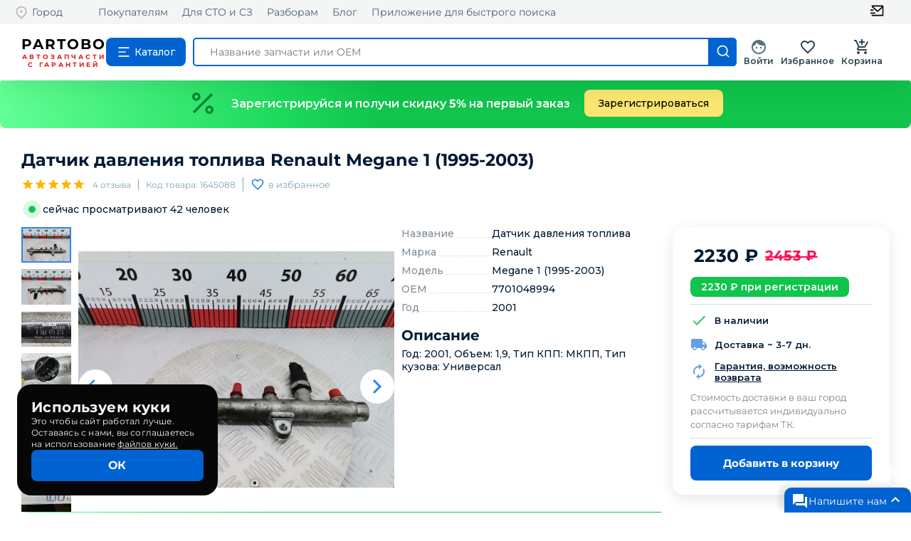

--- FILE ---
content_type: text/html; charset=utf-8
request_url: https://partobo.ru/detail/4156987
body_size: 22893
content:
<!DOCTYPE html><html lang="ru"><head><link rel="icon" href="/favicon.ico"/><meta name="viewport" content="width=device-width"/><meta charSet="utf-8"/><meta name="keywords" content="Датчик давления топлива, 7701048994, Renault Megane 1 (1995-2003) купить"/><meta name="description" content="На сайте Partobo вы можете купить Датчик давления топлива Renault Megane 1 (1995-2003) по цене 2453руб. 7701048994 1645088 с доставкой по России. Автозапчасти бу и новые для иномарок."/><title>Датчик давления топлива Renault Megane 1 (1995-2003) купить по цене 2453руб. 7701048994 1645088 магазин бу автозапчастей Partobo</title><meta name="next-head-count" content="5"/><link rel="preload" href="/_next/static/css/a5e6dc0aee718c523d6d.css" as="style"/><link rel="stylesheet" href="/_next/static/css/a5e6dc0aee718c523d6d.css" data-n-g=""/><link rel="preload" href="/_next/static/css/ed1c4cef5e47d9035709.css" as="style"/><link rel="stylesheet" href="/_next/static/css/ed1c4cef5e47d9035709.css" data-n-p=""/><link rel="preload" href="/_next/static/css/371fcd3aaab517fed9b4.css" as="style"/><link rel="stylesheet" href="/_next/static/css/371fcd3aaab517fed9b4.css" data-n-p=""/><noscript data-n-css=""></noscript><link rel="preload" href="/_next/static/chunks/webpack-19bd1b7ee60b8cbf21a4.js" as="script"/><link rel="preload" href="/_next/static/chunks/framework-7612f137f39df1be4160.js" as="script"/><link rel="preload" href="/_next/static/chunks/main-fde3ad02ee40eed1dca4.js" as="script"/><link rel="preload" href="/_next/static/chunks/pages/_app-0b3189ef14b4ce702e24.js" as="script"/><link rel="preload" href="/_next/static/chunks/3996-130965162d921eb99567.js" as="script"/><link rel="preload" href="/_next/static/chunks/5714-7caaf30fa211d76acfdb.js" as="script"/><link rel="preload" href="/_next/static/chunks/5899-5d0d111a642b2661ca43.js" as="script"/><link rel="preload" href="/_next/static/chunks/2606-e1cec1b3da16877f0d99.js" as="script"/><link rel="preload" href="/_next/static/chunks/6617-312c36b2ac35ee722361.js" as="script"/><link rel="preload" href="/_next/static/chunks/868-3fcfadb35f2ccade8c31.js" as="script"/><link rel="preload" href="/_next/static/chunks/7637-de0dcd04e66b9a025f35.js" as="script"/><link rel="preload" href="/_next/static/chunks/2374-6d357cfec8c96b406386.js" as="script"/><link rel="preload" href="/_next/static/chunks/4499-91fd908f907a1d8fb67a.js" as="script"/><link rel="preload" href="/_next/static/chunks/2428-19293ba51c2f437e84f8.js" as="script"/><link rel="preload" href="/_next/static/chunks/9242-1befd26f0f1e74e537b2.js" as="script"/><link rel="preload" href="/_next/static/chunks/9587-a4983f618e497b9f4f69.js" as="script"/><link rel="preload" href="/_next/static/chunks/pages/detail/%5Bid%5D-c8074c01b2123a7d4367.js" as="script"/><style id="jss-server-side">.MuiSvgIcon-root {
  fill: currentColor;
  width: 1em;
  height: 1em;
  display: inline-block;
  font-size: 1.5rem;
  transition: fill 200ms cubic-bezier(0.4, 0, 0.2, 1) 0ms;
  flex-shrink: 0;
  user-select: none;
}
.MuiSvgIcon-colorPrimary {
  color: #3f51b5;
}
.MuiSvgIcon-colorSecondary {
  color: #f50057;
}
.MuiSvgIcon-colorAction {
  color: rgba(0, 0, 0, 0.54);
}
.MuiSvgIcon-colorError {
  color: #f44336;
}
.MuiSvgIcon-colorDisabled {
  color: rgba(0, 0, 0, 0.26);
}
.MuiSvgIcon-fontSizeInherit {
  font-size: inherit;
}
.MuiSvgIcon-fontSizeSmall {
  font-size: 1.25rem;
}
.MuiSvgIcon-fontSizeLarge {
  font-size: 2.1875rem;
}
.MuiButtonBase-root {
  color: inherit;
  border: 0;
  cursor: pointer;
  margin: 0;
  display: inline-flex;
  outline: 0;
  padding: 0;
  position: relative;
  align-items: center;
  user-select: none;
  border-radius: 0;
  vertical-align: middle;
  -moz-appearance: none;
  justify-content: center;
  text-decoration: none;
  background-color: transparent;
  -webkit-appearance: none;
  -webkit-tap-highlight-color: transparent;
}
.MuiButtonBase-root::-moz-focus-inner {
  border-style: none;
}
.MuiButtonBase-root.Mui-disabled {
  cursor: default;
  pointer-events: none;
}
@media print {
  .MuiButtonBase-root {
    color-adjust: exact;
  }
}
  .MuiIconButton-root {
    flex: 0 0 auto;
    color: rgba(0, 0, 0, 0.54);
    padding: 12px;
    overflow: visible;
    font-size: 1.5rem;
    text-align: center;
    transition: background-color 150ms cubic-bezier(0.4, 0, 0.2, 1) 0ms;
    border-radius: 50%;
  }
  .MuiIconButton-root:hover {
    background-color: rgba(0, 0, 0, 0.04);
  }
  .MuiIconButton-root.Mui-disabled {
    color: rgba(0, 0, 0, 0.26);
    background-color: transparent;
  }
@media (hover: none) {
  .MuiIconButton-root:hover {
    background-color: transparent;
  }
}
  .MuiIconButton-edgeStart {
    margin-left: -12px;
  }
  .MuiIconButton-sizeSmall.MuiIconButton-edgeStart {
    margin-left: -3px;
  }
  .MuiIconButton-edgeEnd {
    margin-right: -12px;
  }
  .MuiIconButton-sizeSmall.MuiIconButton-edgeEnd {
    margin-right: -3px;
  }
  .MuiIconButton-colorInherit {
    color: inherit;
  }
  .MuiIconButton-colorPrimary {
    color: #3f51b5;
  }
  .MuiIconButton-colorPrimary:hover {
    background-color: rgba(63, 81, 181, 0.04);
  }
@media (hover: none) {
  .MuiIconButton-colorPrimary:hover {
    background-color: transparent;
  }
}
  .MuiIconButton-colorSecondary {
    color: #f50057;
  }
  .MuiIconButton-colorSecondary:hover {
    background-color: rgba(245, 0, 87, 0.04);
  }
@media (hover: none) {
  .MuiIconButton-colorSecondary:hover {
    background-color: transparent;
  }
}
  .MuiIconButton-sizeSmall {
    padding: 3px;
    font-size: 1.125rem;
  }
  .MuiIconButton-label {
    width: 100%;
    display: flex;
    align-items: inherit;
    justify-content: inherit;
  }
  .MuiBadge-root {
    display: inline-flex;
    position: relative;
    flex-shrink: 0;
    vertical-align: middle;
  }
  .MuiBadge-badge {
    height: 20px;
    display: flex;
    padding: 0 6px;
    z-index: 1;
    position: absolute;
    flex-wrap: wrap;
    font-size: 0.75rem;
    min-width: 20px;
    box-sizing: border-box;
    transition: transform 225ms cubic-bezier(0.4, 0, 0.2, 1) 0ms;
    align-items: center;
    font-family: "Roboto", "Helvetica", "Arial", sans-serif;
    font-weight: 500;
    line-height: 1;
    align-content: center;
    border-radius: 10px;
    flex-direction: row;
    justify-content: center;
  }
  .MuiBadge-colorPrimary {
    color: #fff;
    background-color: #3f51b5;
  }
  .MuiBadge-colorSecondary {
    color: #fff;
    background-color: #f50057;
  }
  .MuiBadge-colorError {
    color: #fff;
    background-color: #f44336;
  }
  .MuiBadge-dot {
    height: 8px;
    padding: 0;
    min-width: 8px;
    border-radius: 4px;
  }
  .MuiBadge-anchorOriginTopRightRectangle {
    top: 0;
    right: 0;
    transform: scale(1) translate(50%, -50%);
    transform-origin: 100% 0%;
  }
  .MuiBadge-anchorOriginTopRightRectangle.MuiBadge-invisible {
    transform: scale(0) translate(50%, -50%);
  }
  .MuiBadge-anchorOriginTopRightRectangular {
    top: 0;
    right: 0;
    transform: scale(1) translate(50%, -50%);
    transform-origin: 100% 0%;
  }
  .MuiBadge-anchorOriginTopRightRectangular.MuiBadge-invisible {
    transform: scale(0) translate(50%, -50%);
  }
  .MuiBadge-anchorOriginBottomRightRectangle {
    right: 0;
    bottom: 0;
    transform: scale(1) translate(50%, 50%);
    transform-origin: 100% 100%;
  }
  .MuiBadge-anchorOriginBottomRightRectangle.MuiBadge-invisible {
    transform: scale(0) translate(50%, 50%);
  }
  .MuiBadge-anchorOriginBottomRightRectangular {
    right: 0;
    bottom: 0;
    transform: scale(1) translate(50%, 50%);
    transform-origin: 100% 100%;
  }
  .MuiBadge-anchorOriginBottomRightRectangular.MuiBadge-invisible {
    transform: scale(0) translate(50%, 50%);
  }
  .MuiBadge-anchorOriginTopLeftRectangle {
    top: 0;
    left: 0;
    transform: scale(1) translate(-50%, -50%);
    transform-origin: 0% 0%;
  }
  .MuiBadge-anchorOriginTopLeftRectangle.MuiBadge-invisible {
    transform: scale(0) translate(-50%, -50%);
  }
  .MuiBadge-anchorOriginTopLeftRectangular {
    top: 0;
    left: 0;
    transform: scale(1) translate(-50%, -50%);
    transform-origin: 0% 0%;
  }
  .MuiBadge-anchorOriginTopLeftRectangular.MuiBadge-invisible {
    transform: scale(0) translate(-50%, -50%);
  }
  .MuiBadge-anchorOriginBottomLeftRectangle {
    left: 0;
    bottom: 0;
    transform: scale(1) translate(-50%, 50%);
    transform-origin: 0% 100%;
  }
  .MuiBadge-anchorOriginBottomLeftRectangle.MuiBadge-invisible {
    transform: scale(0) translate(-50%, 50%);
  }
  .MuiBadge-anchorOriginBottomLeftRectangular {
    left: 0;
    bottom: 0;
    transform: scale(1) translate(-50%, 50%);
    transform-origin: 0% 100%;
  }
  .MuiBadge-anchorOriginBottomLeftRectangular.MuiBadge-invisible {
    transform: scale(0) translate(-50%, 50%);
  }
  .MuiBadge-anchorOriginTopRightCircle {
    top: 14%;
    right: 14%;
    transform: scale(1) translate(50%, -50%);
    transform-origin: 100% 0%;
  }
  .MuiBadge-anchorOriginTopRightCircle.MuiBadge-invisible {
    transform: scale(0) translate(50%, -50%);
  }
  .MuiBadge-anchorOriginTopRightCircular {
    top: 14%;
    right: 14%;
    transform: scale(1) translate(50%, -50%);
    transform-origin: 100% 0%;
  }
  .MuiBadge-anchorOriginTopRightCircular.MuiBadge-invisible {
    transform: scale(0) translate(50%, -50%);
  }
  .MuiBadge-anchorOriginBottomRightCircle {
    right: 14%;
    bottom: 14%;
    transform: scale(1) translate(50%, 50%);
    transform-origin: 100% 100%;
  }
  .MuiBadge-anchorOriginBottomRightCircle.MuiBadge-invisible {
    transform: scale(0) translate(50%, 50%);
  }
  .MuiBadge-anchorOriginBottomRightCircular {
    right: 14%;
    bottom: 14%;
    transform: scale(1) translate(50%, 50%);
    transform-origin: 100% 100%;
  }
  .MuiBadge-anchorOriginBottomRightCircular.MuiBadge-invisible {
    transform: scale(0) translate(50%, 50%);
  }
  .MuiBadge-anchorOriginTopLeftCircle {
    top: 14%;
    left: 14%;
    transform: scale(1) translate(-50%, -50%);
    transform-origin: 0% 0%;
  }
  .MuiBadge-anchorOriginTopLeftCircle.MuiBadge-invisible {
    transform: scale(0) translate(-50%, -50%);
  }
  .MuiBadge-anchorOriginTopLeftCircular {
    top: 14%;
    left: 14%;
    transform: scale(1) translate(-50%, -50%);
    transform-origin: 0% 0%;
  }
  .MuiBadge-anchorOriginTopLeftCircular.MuiBadge-invisible {
    transform: scale(0) translate(-50%, -50%);
  }
  .MuiBadge-anchorOriginBottomLeftCircle {
    left: 14%;
    bottom: 14%;
    transform: scale(1) translate(-50%, 50%);
    transform-origin: 0% 100%;
  }
  .MuiBadge-anchorOriginBottomLeftCircle.MuiBadge-invisible {
    transform: scale(0) translate(-50%, 50%);
  }
  .MuiBadge-anchorOriginBottomLeftCircular {
    left: 14%;
    bottom: 14%;
    transform: scale(1) translate(-50%, 50%);
    transform-origin: 0% 100%;
  }
  .MuiBadge-anchorOriginBottomLeftCircular.MuiBadge-invisible {
    transform: scale(0) translate(-50%, 50%);
  }
  .MuiBadge-invisible {
    transition: transform 195ms cubic-bezier(0.4, 0, 0.2, 1) 0ms;
  }
  .MuiPopover-paper {
    outline: 0;
    position: absolute;
    max-width: calc(100% - 32px);
    min-width: 16px;
    max-height: calc(100% - 32px);
    min-height: 16px;
    overflow-x: hidden;
    overflow-y: auto;
  }

  .jss1 {  }
@media print {
  .MuiDialog-root {
    position: absolute !important;
  }
}
  .MuiDialog-scrollPaper {
    display: flex;
    align-items: center;
    justify-content: center;
  }
  .MuiDialog-scrollBody {
    overflow-x: hidden;
    overflow-y: auto;
    text-align: center;
  }
  .MuiDialog-scrollBody:after {
    width: 0;
    height: 100%;
    content: "";
    display: inline-block;
    vertical-align: middle;
  }
  .MuiDialog-container {
    height: 100%;
    outline: 0;
  }
@media print {
  .MuiDialog-container {
    height: auto;
  }
}
  .MuiDialog-paper {
    margin: 32px;
    position: relative;
    overflow-y: auto;
  }
@media print {
  .MuiDialog-paper {
    box-shadow: none;
    overflow-y: visible;
  }
}
  .MuiDialog-paperScrollPaper {
    display: flex;
    max-height: calc(100% - 64px);
    flex-direction: column;
  }
  .MuiDialog-paperScrollBody {
    display: inline-block;
    text-align: left;
    vertical-align: middle;
  }
  .MuiDialog-paperWidthFalse {
    max-width: calc(100% - 64px);
  }
  .MuiDialog-paperWidthXs {
    max-width: 444px;
  }
@media (max-width:507.95px) {
  .MuiDialog-paperWidthXs.MuiDialog-paperScrollBody {
    max-width: calc(100% - 64px);
  }
}
  .MuiDialog-paperWidthSm {
    max-width: 600px;
  }
@media (max-width:663.95px) {
  .MuiDialog-paperWidthSm.MuiDialog-paperScrollBody {
    max-width: calc(100% - 64px);
  }
}
  .MuiDialog-paperWidthMd {
    max-width: 960px;
  }
@media (max-width:1023.95px) {
  .MuiDialog-paperWidthMd.MuiDialog-paperScrollBody {
    max-width: calc(100% - 64px);
  }
}
  .MuiDialog-paperWidthLg {
    max-width: 1280px;
  }
@media (max-width:1343.95px) {
  .MuiDialog-paperWidthLg.MuiDialog-paperScrollBody {
    max-width: calc(100% - 64px);
  }
}
  .MuiDialog-paperWidthXl {
    max-width: 1920px;
  }
@media (max-width:1983.95px) {
  .MuiDialog-paperWidthXl.MuiDialog-paperScrollBody {
    max-width: calc(100% - 64px);
  }
}
  .MuiDialog-paperFullWidth {
    width: calc(100% - 64px);
  }
  .MuiDialog-paperFullScreen {
    width: 100%;
    height: 100%;
    margin: 0;
    max-width: 100%;
    max-height: none;
    border-radius: 0;
  }
  .MuiDialog-paperFullScreen.MuiDialog-paperScrollBody {
    margin: 0;
    max-width: 100%;
  }
  .MuiToolbar-root {
    display: flex;
    position: relative;
    align-items: center;
  }
  .MuiToolbar-gutters {
    padding-left: 16px;
    padding-right: 16px;
  }
@media (min-width:600px) {
  .MuiToolbar-gutters {
    padding-left: 24px;
    padding-right: 24px;
  }
}
  .MuiToolbar-regular {
    min-height: 56px;
  }
@media (min-width:0px) and (orientation: landscape) {
  .MuiToolbar-regular {
    min-height: 48px;
  }
}
@media (min-width:600px) {
  .MuiToolbar-regular {
    min-height: 64px;
  }
}
  .MuiToolbar-dense {
    min-height: 48px;
  }
  .MuiSvgIcon-root {
    fill: currentColor;
    width: 1em;
    height: 1em;
    display: inline-block;
    font-size: 1.5rem;
    transition: fill 200ms cubic-bezier(0.4, 0, 0.2, 1) 0ms;
    flex-shrink: 0;
    user-select: none;
  }
  .MuiSvgIcon-colorPrimary {
    color: #3f51b5;
  }
  .MuiSvgIcon-colorSecondary {
    color: #f50057;
  }
  .MuiSvgIcon-colorAction {
    color: rgba(0, 0, 0, 0.54);
  }
  .MuiSvgIcon-colorError {
    color: #f44336;
  }
  .MuiSvgIcon-colorDisabled {
    color: rgba(0, 0, 0, 0.26);
  }
  .MuiSvgIcon-fontSizeInherit {
    font-size: inherit;
  }
  .MuiSvgIcon-fontSizeSmall {
    font-size: 1.25rem;
  }
  .MuiSvgIcon-fontSizeLarge {
    font-size: 2.1875rem;
  }
  .MuiSnackbar-root {
    left: 8px;
    right: 8px;
    display: flex;
    z-index: 1400;
    position: fixed;
    align-items: center;
    justify-content: center;
  }
  .MuiSnackbar-anchorOriginTopCenter {
    top: 8px;
  }
@media (min-width:600px) {
  .MuiSnackbar-anchorOriginTopCenter {
    top: 24px;
    left: 50%;
    right: auto;
    transform: translateX(-50%);
  }
}
  .MuiSnackbar-anchorOriginBottomCenter {
    bottom: 8px;
  }
@media (min-width:600px) {
  .MuiSnackbar-anchorOriginBottomCenter {
    left: 50%;
    right: auto;
    bottom: 24px;
    transform: translateX(-50%);
  }
}
  .MuiSnackbar-anchorOriginTopRight {
    top: 8px;
    justify-content: flex-end;
  }
@media (min-width:600px) {
  .MuiSnackbar-anchorOriginTopRight {
    top: 24px;
    left: auto;
    right: 24px;
  }
}
  .MuiSnackbar-anchorOriginBottomRight {
    bottom: 8px;
    justify-content: flex-end;
  }
@media (min-width:600px) {
  .MuiSnackbar-anchorOriginBottomRight {
    left: auto;
    right: 24px;
    bottom: 24px;
  }
}
  .MuiSnackbar-anchorOriginTopLeft {
    top: 8px;
    justify-content: flex-start;
  }
@media (min-width:600px) {
  .MuiSnackbar-anchorOriginTopLeft {
    top: 24px;
    left: 24px;
    right: auto;
  }
}
  .MuiSnackbar-anchorOriginBottomLeft {
    bottom: 8px;
    justify-content: flex-start;
  }
@media (min-width:600px) {
  .MuiSnackbar-anchorOriginBottomLeft {
    left: 24px;
    right: auto;
    bottom: 24px;
  }
}
  .MuiGrid-container {
    width: 100%;
    display: flex;
    flex-wrap: wrap;
    box-sizing: border-box;
  }
  .MuiGrid-item {
    margin: 0;
    box-sizing: border-box;
  }
  .MuiGrid-zeroMinWidth {
    min-width: 0;
  }
  .MuiGrid-direction-xs-column {
    flex-direction: column;
  }
  .MuiGrid-direction-xs-column-reverse {
    flex-direction: column-reverse;
  }
  .MuiGrid-direction-xs-row-reverse {
    flex-direction: row-reverse;
  }
  .MuiGrid-wrap-xs-nowrap {
    flex-wrap: nowrap;
  }
  .MuiGrid-wrap-xs-wrap-reverse {
    flex-wrap: wrap-reverse;
  }
  .MuiGrid-align-items-xs-center {
    align-items: center;
  }
  .MuiGrid-align-items-xs-flex-start {
    align-items: flex-start;
  }
  .MuiGrid-align-items-xs-flex-end {
    align-items: flex-end;
  }
  .MuiGrid-align-items-xs-baseline {
    align-items: baseline;
  }
  .MuiGrid-align-content-xs-center {
    align-content: center;
  }
  .MuiGrid-align-content-xs-flex-start {
    align-content: flex-start;
  }
  .MuiGrid-align-content-xs-flex-end {
    align-content: flex-end;
  }
  .MuiGrid-align-content-xs-space-between {
    align-content: space-between;
  }
  .MuiGrid-align-content-xs-space-around {
    align-content: space-around;
  }
  .MuiGrid-justify-content-xs-center {
    justify-content: center;
  }
  .MuiGrid-justify-content-xs-flex-end {
    justify-content: flex-end;
  }
  .MuiGrid-justify-content-xs-space-between {
    justify-content: space-between;
  }
  .MuiGrid-justify-content-xs-space-around {
    justify-content: space-around;
  }
  .MuiGrid-justify-content-xs-space-evenly {
    justify-content: space-evenly;
  }
  .MuiGrid-spacing-xs-1 {
    width: calc(100% + 8px);
    margin: -4px;
  }
  .MuiGrid-spacing-xs-1 > .MuiGrid-item {
    padding: 4px;
  }
  .MuiGrid-spacing-xs-2 {
    width: calc(100% + 16px);
    margin: -8px;
  }
  .MuiGrid-spacing-xs-2 > .MuiGrid-item {
    padding: 8px;
  }
  .MuiGrid-spacing-xs-3 {
    width: calc(100% + 24px);
    margin: -12px;
  }
  .MuiGrid-spacing-xs-3 > .MuiGrid-item {
    padding: 12px;
  }
  .MuiGrid-spacing-xs-4 {
    width: calc(100% + 32px);
    margin: -16px;
  }
  .MuiGrid-spacing-xs-4 > .MuiGrid-item {
    padding: 16px;
  }
  .MuiGrid-spacing-xs-5 {
    width: calc(100% + 40px);
    margin: -20px;
  }
  .MuiGrid-spacing-xs-5 > .MuiGrid-item {
    padding: 20px;
  }
  .MuiGrid-spacing-xs-6 {
    width: calc(100% + 48px);
    margin: -24px;
  }
  .MuiGrid-spacing-xs-6 > .MuiGrid-item {
    padding: 24px;
  }
  .MuiGrid-spacing-xs-7 {
    width: calc(100% + 56px);
    margin: -28px;
  }
  .MuiGrid-spacing-xs-7 > .MuiGrid-item {
    padding: 28px;
  }
  .MuiGrid-spacing-xs-8 {
    width: calc(100% + 64px);
    margin: -32px;
  }
  .MuiGrid-spacing-xs-8 > .MuiGrid-item {
    padding: 32px;
  }
  .MuiGrid-spacing-xs-9 {
    width: calc(100% + 72px);
    margin: -36px;
  }
  .MuiGrid-spacing-xs-9 > .MuiGrid-item {
    padding: 36px;
  }
  .MuiGrid-spacing-xs-10 {
    width: calc(100% + 80px);
    margin: -40px;
  }
  .MuiGrid-spacing-xs-10 > .MuiGrid-item {
    padding: 40px;
  }
  .MuiGrid-grid-xs-auto {
    flex-grow: 0;
    max-width: none;
    flex-basis: auto;
  }
  .MuiGrid-grid-xs-true {
    flex-grow: 1;
    max-width: 100%;
    flex-basis: 0;
  }
  .MuiGrid-grid-xs-1 {
    flex-grow: 0;
    max-width: 8.333333%;
    flex-basis: 8.333333%;
  }
  .MuiGrid-grid-xs-2 {
    flex-grow: 0;
    max-width: 16.666667%;
    flex-basis: 16.666667%;
  }
  .MuiGrid-grid-xs-3 {
    flex-grow: 0;
    max-width: 25%;
    flex-basis: 25%;
  }
  .MuiGrid-grid-xs-4 {
    flex-grow: 0;
    max-width: 33.333333%;
    flex-basis: 33.333333%;
  }
  .MuiGrid-grid-xs-5 {
    flex-grow: 0;
    max-width: 41.666667%;
    flex-basis: 41.666667%;
  }
  .MuiGrid-grid-xs-6 {
    flex-grow: 0;
    max-width: 50%;
    flex-basis: 50%;
  }
  .MuiGrid-grid-xs-7 {
    flex-grow: 0;
    max-width: 58.333333%;
    flex-basis: 58.333333%;
  }
  .MuiGrid-grid-xs-8 {
    flex-grow: 0;
    max-width: 66.666667%;
    flex-basis: 66.666667%;
  }
  .MuiGrid-grid-xs-9 {
    flex-grow: 0;
    max-width: 75%;
    flex-basis: 75%;
  }
  .MuiGrid-grid-xs-10 {
    flex-grow: 0;
    max-width: 83.333333%;
    flex-basis: 83.333333%;
  }
  .MuiGrid-grid-xs-11 {
    flex-grow: 0;
    max-width: 91.666667%;
    flex-basis: 91.666667%;
  }
  .MuiGrid-grid-xs-12 {
    flex-grow: 0;
    max-width: 100%;
    flex-basis: 100%;
  }
@media (min-width:600px) {
  .MuiGrid-grid-sm-auto {
    flex-grow: 0;
    max-width: none;
    flex-basis: auto;
  }
  .MuiGrid-grid-sm-true {
    flex-grow: 1;
    max-width: 100%;
    flex-basis: 0;
  }
  .MuiGrid-grid-sm-1 {
    flex-grow: 0;
    max-width: 8.333333%;
    flex-basis: 8.333333%;
  }
  .MuiGrid-grid-sm-2 {
    flex-grow: 0;
    max-width: 16.666667%;
    flex-basis: 16.666667%;
  }
  .MuiGrid-grid-sm-3 {
    flex-grow: 0;
    max-width: 25%;
    flex-basis: 25%;
  }
  .MuiGrid-grid-sm-4 {
    flex-grow: 0;
    max-width: 33.333333%;
    flex-basis: 33.333333%;
  }
  .MuiGrid-grid-sm-5 {
    flex-grow: 0;
    max-width: 41.666667%;
    flex-basis: 41.666667%;
  }
  .MuiGrid-grid-sm-6 {
    flex-grow: 0;
    max-width: 50%;
    flex-basis: 50%;
  }
  .MuiGrid-grid-sm-7 {
    flex-grow: 0;
    max-width: 58.333333%;
    flex-basis: 58.333333%;
  }
  .MuiGrid-grid-sm-8 {
    flex-grow: 0;
    max-width: 66.666667%;
    flex-basis: 66.666667%;
  }
  .MuiGrid-grid-sm-9 {
    flex-grow: 0;
    max-width: 75%;
    flex-basis: 75%;
  }
  .MuiGrid-grid-sm-10 {
    flex-grow: 0;
    max-width: 83.333333%;
    flex-basis: 83.333333%;
  }
  .MuiGrid-grid-sm-11 {
    flex-grow: 0;
    max-width: 91.666667%;
    flex-basis: 91.666667%;
  }
  .MuiGrid-grid-sm-12 {
    flex-grow: 0;
    max-width: 100%;
    flex-basis: 100%;
  }
}
@media (min-width:960px) {
  .MuiGrid-grid-md-auto {
    flex-grow: 0;
    max-width: none;
    flex-basis: auto;
  }
  .MuiGrid-grid-md-true {
    flex-grow: 1;
    max-width: 100%;
    flex-basis: 0;
  }
  .MuiGrid-grid-md-1 {
    flex-grow: 0;
    max-width: 8.333333%;
    flex-basis: 8.333333%;
  }
  .MuiGrid-grid-md-2 {
    flex-grow: 0;
    max-width: 16.666667%;
    flex-basis: 16.666667%;
  }
  .MuiGrid-grid-md-3 {
    flex-grow: 0;
    max-width: 25%;
    flex-basis: 25%;
  }
  .MuiGrid-grid-md-4 {
    flex-grow: 0;
    max-width: 33.333333%;
    flex-basis: 33.333333%;
  }
  .MuiGrid-grid-md-5 {
    flex-grow: 0;
    max-width: 41.666667%;
    flex-basis: 41.666667%;
  }
  .MuiGrid-grid-md-6 {
    flex-grow: 0;
    max-width: 50%;
    flex-basis: 50%;
  }
  .MuiGrid-grid-md-7 {
    flex-grow: 0;
    max-width: 58.333333%;
    flex-basis: 58.333333%;
  }
  .MuiGrid-grid-md-8 {
    flex-grow: 0;
    max-width: 66.666667%;
    flex-basis: 66.666667%;
  }
  .MuiGrid-grid-md-9 {
    flex-grow: 0;
    max-width: 75%;
    flex-basis: 75%;
  }
  .MuiGrid-grid-md-10 {
    flex-grow: 0;
    max-width: 83.333333%;
    flex-basis: 83.333333%;
  }
  .MuiGrid-grid-md-11 {
    flex-grow: 0;
    max-width: 91.666667%;
    flex-basis: 91.666667%;
  }
  .MuiGrid-grid-md-12 {
    flex-grow: 0;
    max-width: 100%;
    flex-basis: 100%;
  }
}
@media (min-width:1280px) {
  .MuiGrid-grid-lg-auto {
    flex-grow: 0;
    max-width: none;
    flex-basis: auto;
  }
  .MuiGrid-grid-lg-true {
    flex-grow: 1;
    max-width: 100%;
    flex-basis: 0;
  }
  .MuiGrid-grid-lg-1 {
    flex-grow: 0;
    max-width: 8.333333%;
    flex-basis: 8.333333%;
  }
  .MuiGrid-grid-lg-2 {
    flex-grow: 0;
    max-width: 16.666667%;
    flex-basis: 16.666667%;
  }
  .MuiGrid-grid-lg-3 {
    flex-grow: 0;
    max-width: 25%;
    flex-basis: 25%;
  }
  .MuiGrid-grid-lg-4 {
    flex-grow: 0;
    max-width: 33.333333%;
    flex-basis: 33.333333%;
  }
  .MuiGrid-grid-lg-5 {
    flex-grow: 0;
    max-width: 41.666667%;
    flex-basis: 41.666667%;
  }
  .MuiGrid-grid-lg-6 {
    flex-grow: 0;
    max-width: 50%;
    flex-basis: 50%;
  }
  .MuiGrid-grid-lg-7 {
    flex-grow: 0;
    max-width: 58.333333%;
    flex-basis: 58.333333%;
  }
  .MuiGrid-grid-lg-8 {
    flex-grow: 0;
    max-width: 66.666667%;
    flex-basis: 66.666667%;
  }
  .MuiGrid-grid-lg-9 {
    flex-grow: 0;
    max-width: 75%;
    flex-basis: 75%;
  }
  .MuiGrid-grid-lg-10 {
    flex-grow: 0;
    max-width: 83.333333%;
    flex-basis: 83.333333%;
  }
  .MuiGrid-grid-lg-11 {
    flex-grow: 0;
    max-width: 91.666667%;
    flex-basis: 91.666667%;
  }
  .MuiGrid-grid-lg-12 {
    flex-grow: 0;
    max-width: 100%;
    flex-basis: 100%;
  }
}
@media (min-width:1920px) {
  .MuiGrid-grid-xl-auto {
    flex-grow: 0;
    max-width: none;
    flex-basis: auto;
  }
  .MuiGrid-grid-xl-true {
    flex-grow: 1;
    max-width: 100%;
    flex-basis: 0;
  }
  .MuiGrid-grid-xl-1 {
    flex-grow: 0;
    max-width: 8.333333%;
    flex-basis: 8.333333%;
  }
  .MuiGrid-grid-xl-2 {
    flex-grow: 0;
    max-width: 16.666667%;
    flex-basis: 16.666667%;
  }
  .MuiGrid-grid-xl-3 {
    flex-grow: 0;
    max-width: 25%;
    flex-basis: 25%;
  }
  .MuiGrid-grid-xl-4 {
    flex-grow: 0;
    max-width: 33.333333%;
    flex-basis: 33.333333%;
  }
  .MuiGrid-grid-xl-5 {
    flex-grow: 0;
    max-width: 41.666667%;
    flex-basis: 41.666667%;
  }
  .MuiGrid-grid-xl-6 {
    flex-grow: 0;
    max-width: 50%;
    flex-basis: 50%;
  }
  .MuiGrid-grid-xl-7 {
    flex-grow: 0;
    max-width: 58.333333%;
    flex-basis: 58.333333%;
  }
  .MuiGrid-grid-xl-8 {
    flex-grow: 0;
    max-width: 66.666667%;
    flex-basis: 66.666667%;
  }
  .MuiGrid-grid-xl-9 {
    flex-grow: 0;
    max-width: 75%;
    flex-basis: 75%;
  }
  .MuiGrid-grid-xl-10 {
    flex-grow: 0;
    max-width: 83.333333%;
    flex-basis: 83.333333%;
  }
  .MuiGrid-grid-xl-11 {
    flex-grow: 0;
    max-width: 91.666667%;
    flex-basis: 91.666667%;
  }
  .MuiGrid-grid-xl-12 {
    flex-grow: 0;
    max-width: 100%;
    flex-basis: 100%;
  }
}
  .MuiRating-root {
    color: #ffb400;
    cursor: pointer;
    display: inline-flex;
    position: relative;
    font-size: 1.5rem;
    text-align: left;
    -webkit-tap-highlight-color: transparent;
  }
  .MuiRating-root.Mui-disabled {
    opacity: 0.5;
    pointer-events: none;
  }
  .MuiRating-root.Mui-focusVisible .MuiRating-iconActive {
    outline: 1px solid #999;
  }
  .MuiRating-sizeSmall {
    font-size: 1.125rem;
  }
  .MuiRating-sizeLarge {
    font-size: 1.875rem;
  }
  .MuiRating-readOnly {
    pointer-events: none;
  }
  .MuiRating-visuallyhidden {
    top: 20px;
    clip: rect(0 0 0 0);
    color: #000;
    width: 1px;
    border: 0;
    height: 1px;
    margin: -1px;
    padding: 0;
    overflow: hidden;
    position: absolute;
  }
  input:focus + .MuiRating-pristine {
    top: 0;
    width: 100%;
    bottom: 0;
    outline: 1px solid #999;
    position: absolute;
  }
  .MuiRating-label {
    cursor: inherit;
  }
  .MuiRating-icon {
    display: flex;
    transition: transform 150ms cubic-bezier(0.4, 0, 0.2, 1) 0ms;
    pointer-events: none;
  }
  .MuiRating-iconEmpty {
    color: rgba(0, 0, 0, 0.26);
  }
  .MuiRating-iconActive {
    transform: scale(1.2);
  }
  .MuiRating-decimal {
    position: relative;
  }
  .MuiSnackbar-root {
    left: 8px;
    right: 8px;
    display: flex;
    z-index: 1400;
    position: fixed;
    align-items: center;
    justify-content: center;
  }
  .MuiSnackbar-anchorOriginTopCenter {
    top: 8px;
  }
@media (min-width:600px) {
  .MuiSnackbar-anchorOriginTopCenter {
    top: 24px;
    left: 50%;
    right: auto;
    transform: translateX(-50%);
  }
}
  .MuiSnackbar-anchorOriginBottomCenter {
    bottom: 8px;
  }
@media (min-width:600px) {
  .MuiSnackbar-anchorOriginBottomCenter {
    left: 50%;
    right: auto;
    bottom: 24px;
    transform: translateX(-50%);
  }
}
  .MuiSnackbar-anchorOriginTopRight {
    top: 8px;
    justify-content: flex-end;
  }
@media (min-width:600px) {
  .MuiSnackbar-anchorOriginTopRight {
    top: 24px;
    left: auto;
    right: 24px;
  }
}
  .MuiSnackbar-anchorOriginBottomRight {
    bottom: 8px;
    justify-content: flex-end;
  }
@media (min-width:600px) {
  .MuiSnackbar-anchorOriginBottomRight {
    left: auto;
    right: 24px;
    bottom: 24px;
  }
}
  .MuiSnackbar-anchorOriginTopLeft {
    top: 8px;
    justify-content: flex-start;
  }
@media (min-width:600px) {
  .MuiSnackbar-anchorOriginTopLeft {
    top: 24px;
    left: 24px;
    right: auto;
  }
}
  .MuiSnackbar-anchorOriginBottomLeft {
    bottom: 8px;
    justify-content: flex-start;
  }
@media (min-width:600px) {
  .MuiSnackbar-anchorOriginBottomLeft {
    left: 24px;
    right: auto;
    bottom: 24px;
  }
}
  .MuiTooltip-popper {
    z-index: 1500;
    pointer-events: none;
  }
  .MuiTooltip-popperInteractive {
    pointer-events: auto;
  }
  .MuiTooltip-popperArrow[x-placement*="bottom"] .MuiTooltip-arrow {
    top: 0;
    left: 0;
    margin-top: -0.71em;
    margin-left: 4px;
    margin-right: 4px;
  }
  .MuiTooltip-popperArrow[x-placement*="top"] .MuiTooltip-arrow {
    left: 0;
    bottom: 0;
    margin-left: 4px;
    margin-right: 4px;
    margin-bottom: -0.71em;
  }
  .MuiTooltip-popperArrow[x-placement*="right"] .MuiTooltip-arrow {
    left: 0;
    width: 0.71em;
    height: 1em;
    margin-top: 4px;
    margin-left: -0.71em;
    margin-bottom: 4px;
  }
  .MuiTooltip-popperArrow[x-placement*="left"] .MuiTooltip-arrow {
    right: 0;
    width: 0.71em;
    height: 1em;
    margin-top: 4px;
    margin-right: -0.71em;
    margin-bottom: 4px;
  }
  .MuiTooltip-popperArrow[x-placement*="left"] .MuiTooltip-arrow::before {
    transform-origin: 0 0;
  }
  .MuiTooltip-popperArrow[x-placement*="right"] .MuiTooltip-arrow::before {
    transform-origin: 100% 100%;
  }
  .MuiTooltip-popperArrow[x-placement*="top"] .MuiTooltip-arrow::before {
    transform-origin: 100% 0;
  }
  .MuiTooltip-popperArrow[x-placement*="bottom"] .MuiTooltip-arrow::before {
    transform-origin: 0 100%;
  }
  .MuiTooltip-tooltip {
    color: #fff;
    padding: 4px 8px;
    font-size: 0.625rem;
    max-width: 300px;
    word-wrap: break-word;
    font-family: "Roboto", "Helvetica", "Arial", sans-serif;
    font-weight: 500;
    line-height: 1.4em;
    border-radius: 4px;
    background-color: rgba(97, 97, 97, 0.9);
  }
  .MuiTooltip-tooltipArrow {
    margin: 0;
    position: relative;
  }
  .MuiTooltip-arrow {
    color: rgba(97, 97, 97, 0.9);
    width: 1em;
    height: 0.71em;
    overflow: hidden;
    position: absolute;
    box-sizing: border-box;
  }
  .MuiTooltip-arrow::before {
    width: 100%;
    height: 100%;
    margin: auto;
    content: "";
    display: block;
    transform: rotate(45deg);
    background-color: currentColor;
  }
  .MuiTooltip-touch {
    padding: 8px 16px;
    font-size: 0.875rem;
    font-weight: 400;
    line-height: 1.14286em;
  }
  .MuiTooltip-tooltipPlacementLeft {
    margin: 0 24px ;
    transform-origin: right center;
  }
@media (min-width:600px) {
  .MuiTooltip-tooltipPlacementLeft {
    margin: 0 14px;
  }
}
  .MuiTooltip-tooltipPlacementRight {
    margin: 0 24px;
    transform-origin: left center;
  }
@media (min-width:600px) {
  .MuiTooltip-tooltipPlacementRight {
    margin: 0 14px;
  }
}
  .MuiTooltip-tooltipPlacementTop {
    margin: 24px 0;
    transform-origin: center bottom;
  }
@media (min-width:600px) {
  .MuiTooltip-tooltipPlacementTop {
    margin: 14px 0;
  }
}
  .MuiTooltip-tooltipPlacementBottom {
    margin: 24px 0;
    transform-origin: center top;
  }
@media (min-width:600px) {
  .MuiTooltip-tooltipPlacementBottom {
    margin: 14px 0;
  }
}</style></head><body><div id="__next"><div class="rnc__base "><div class="rnc__notification-container--top-full"></div><div class="rnc__notification-container--bottom-full"></div><div class="rnc__notification-container--top-left"></div><div class="rnc__notification-container--top-right"></div><div class="rnc__notification-container--bottom-left"></div><div class="rnc__notification-container--bottom-right"></div><div class="rnc__notification-container--top-center"></div><div class="rnc__notification-container--center"><div class="rnc__util--flex-center"></div></div><div class="rnc__notification-container--bottom-center"></div></div><header class="Header_header__182Qc"><div class="Subheader_subHeader__ejzKh"><div class="container Subheader_subHeaderContent__2FyIn"><div class="Subheader_city__25UUI"><svg style="margin-right:5px" fill="#b7b7b7" xmlns="http://www.w3.org/2000/svg" viewBox="0 0 24 24" width="20" height="20"><path fill="none" d="M0 0h24v24H0z"></path><path d="M12 23.728l-6.364-6.364a9 9 0 1 1 12.728 0L12 23.728zm4.95-7.778a7 7 0 1 0-9.9 0L12 20.9l4.95-4.95zM12 13a2 2 0 1 1 0-4 2 2 0 0 1 0 4z"></path></svg>Город<div class="city-confirm-hidden">Ваш город <b></b>?<br/><div class="city-confirm-actions"><div>Да</div><div>Выбрать другой</div></div></div></div><div class="Subheader_subheaderLinks__ubYs_"><a class="Subheader_city__25UUI" href="/clients">Покупателям</a><a class="Subheader_city__25UUI" href="/sto">Для СТО и СЗ</a><a class="Subheader_city__25UUI" href="/repairs">Разборам</a><a class="Subheader_city__25UUI" href="/blogs">Блог</a><a class="Subheader_city__25UUI" href="/download_app">Приложение для быстрого поиска</a></div><div class="Subheader_contactBlock__bTQlD"><div class="Subheader_contacts__3uzgS"><a href="mailto:support@partobo.ru"><svg xmlns="http://www.w3.org/2000/svg" viewBox="0 0 24 24" width="24" height="24"><path fill="none" d="M0 0h24v24H0z"></path><path d="M22 20.007a1 1 0 0 1-.992.993H2.992A.993.993 0 0 1 2 20.007V19h18V7.3l-8 7.2-10-9V4a1 1 0 0 1 1-1h18a1 1 0 0 1 1 1v16.007zM4.434 5L12 11.81 19.566 5H4.434zM0 15h8v2H0v-2zm0-5h5v2H0v-2z"></path></svg></a></div></div></div></div><div class="container"><nav class="Header_mainNav__15oKF "><a class="Header_logoZpz__3OlVM" href="/"><span class="Header_partoboName__W7iCX">Partobo</span><span class="Header_partoboSubname__2zrHZ">Автозапчасти с гарантией</span></a><div class="Header_catalogBtn__2rNTp"><svg fill="#fff" xmlns="http://www.w3.org/2000/svg" viewBox="0 0 24 24" width="20" height="20"><path fill="none" d="M0 0h24v24H0z"></path><path d="M3 4h18v2H3V4zm0 7h12v2H3v-2zm0 7h18v2H3v-2z"></path></svg><span>Каталог</span></div><div class="MuiBox-root jss1 box-forSearch"></div><form action=""><div class="SearchPanel_innerForm__260nv"><div style="display:flex;z-index:2"><div class="SearchPanel_inputSearch__230xD SearchPanel_inputField__1D9Tg"><input type="search" class="SearchPanel_input__acS1b" id="input" name="keyword" autoComplete="off" placeholder="Название запчасти или OEM"/></div><div class="SearchPanel_inputField__1D9Tg SearchPanel_btn__PWsmB"><button class="SearchPanel_btnSearch__2t4Ci" type="submit"><svg fill="#fff" xmlns="http://www.w3.org/2000/svg" viewBox="0 0 24 24" width="20" height="20"><path fill="none" d="M0 0h24v24H0z"></path><path d="M18.031 16.617l4.283 4.282-1.415 1.415-4.282-4.283A8.96 8.96 0 0 1 11 20c-4.968 0-9-4.032-9-9s4.032-9 9-9 9 4.032 9 9a8.96 8.96 0 0 1-1.969 5.617zm-2.006-.742A6.977 6.977 0 0 0 18 11c0-3.868-3.133-7-7-7-3.868 0-7 3.132-7 7 0 3.867 3.132 7 7 7a6.977 6.977 0 0 0 4.875-1.975l.15-.15z"></path></svg></button></div></div></div></form><div class="Header_iconsNav__2-8eV"><div class="sign-in "><a class="icon-btns" href="/login"><svg class="MuiSvgIcon-root" focusable="false" viewBox="0 0 24 24" aria-hidden="true"><path d="M9 11.75c-.69 0-1.25.56-1.25 1.25s.56 1.25 1.25 1.25 1.25-.56 1.25-1.25-.56-1.25-1.25-1.25zm6 0c-.69 0-1.25.56-1.25 1.25s.56 1.25 1.25 1.25 1.25-.56 1.25-1.25-.56-1.25-1.25-1.25zM12 2C6.48 2 2 6.48 2 12s4.48 10 10 10 10-4.48 10-10S17.52 2 12 2zm0 18c-4.41 0-8-3.59-8-8 0-.29.02-.58.05-.86 2.36-1.05 4.23-2.98 5.21-5.37C11.07 8.33 14.05 10 17.42 10c.78 0 1.53-.09 2.25-.26.21.71.33 1.47.33 2.26 0 4.41-3.59 8-8 8z"></path></svg><span class="Header_span__3q9Kf">Войти</span></a></div><div class="my-favorite"><a class="icon-btns" href="/favorite"><span class="MuiBadge-root badge"><svg class="MuiSvgIcon-root" focusable="false" viewBox="0 0 24 24" aria-hidden="true"><path d="M16.5 3c-1.74 0-3.41.81-4.5 2.09C10.91 3.81 9.24 3 7.5 3 4.42 3 2 5.42 2 8.5c0 3.78 3.4 6.86 8.55 11.54L12 21.35l1.45-1.32C18.6 15.36 22 12.28 22 8.5 22 5.42 19.58 3 16.5 3zm-4.4 15.55l-.1.1-.1-.1C7.14 14.24 4 11.39 4 8.5 4 6.5 5.5 5 7.5 5c1.54 0 3.04.99 3.57 2.36h1.87C13.46 5.99 14.96 5 16.5 5c2 0 3.5 1.5 3.5 3.5 0 2.89-3.14 5.74-7.9 10.05z"></path></svg><span class="MuiBadge-badge MuiBadge-anchorOriginTopRightRectangle MuiBadge-colorPrimary MuiBadge-invisible">0</span></span><span class="Header_span__3q9Kf">Избранное</span></a></div><div class="cart"><a class="icon-btns" href="/cart"><span class="MuiBadge-root badge"><svg class="MuiSvgIcon-root" focusable="false" viewBox="0 0 24 24" aria-hidden="true"><path d="M11 9h2V6h3V4h-3V1h-2v3H8v2h3v3zm-4 9c-1.1 0-1.99.9-1.99 2S5.9 22 7 22s2-.9 2-2-.9-2-2-2zm10 0c-1.1 0-1.99.9-1.99 2s.89 2 1.99 2 2-.9 2-2-.9-2-2-2zm-9.83-3.25l.03-.12.9-1.63h7.45c.75 0 1.41-.41 1.75-1.03l3.86-7.01L19.42 4h-.01l-1.1 2-2.76 5H8.53l-.13-.27L6.16 6l-.95-2-.94-2H1v2h2l3.6 7.59-1.35 2.45c-.16.28-.25.61-.25.96 0 1.1.9 2 2 2h12v-2H7.42c-.13 0-.25-.11-.25-.25z"></path></svg><span class="MuiBadge-badge MuiBadge-anchorOriginTopRightRectangle MuiBadge-invisible">0</span></span><span class="Header_span__3q9Kf">Корзина</span></a></div></div></nav></div><div class="catalog hidden"><div class="mobileSubLinks"><a href="/clients">Покупателям</a><a href="/sto">Для СТО и СЗ</a><a href="/repairs">Разборам</a><a href="/blogs">Блог</a><a href="/download_app">Приложение для быстрого поиска</a></div><div class="catalog-menu"><p style="font-size:15px;font-weight:700;margin-bottom:20px">Поиск по каталогу</p><ul></ul></div><div class="catalog-content"></div></div></header><div class="wrapper"><div class="MuiToolbar-root MuiToolbar-regular MuiToolbar-gutters" id="back-to-top-anchor"></div><div class="content"><div class="mainPage-banner"><svg xmlns="http://www.w3.org/2000/svg" viewBox="0 0 24 24" width="24" height="24"><path fill="none" d="M0 0h24v24H0z"></path><path d="M17.5 21a3.5 3.5 0 1 1 0-7 3.5 3.5 0 0 1 0 7zm0-2a1.5 1.5 0 1 0 0-3 1.5 1.5 0 0 0 0 3zm-11-9a3.5 3.5 0 1 1 0-7 3.5 3.5 0 0 1 0 7zm0-2a1.5 1.5 0 1 0 0-3 1.5 1.5 0 0 0 0 3zm12.571-4.485l1.414 1.414L4.93 20.485l-1.414-1.414L19.07 3.515z"></path></svg><p>Зарегистрируйся и получи скидку <b>5%</b> на первый заказ</p><div class="make-order">Зарегистрироваться</div></div><div class="container"><div class="detail-card"><h2 class="detail-card__title">Датчик давления топлива<!-- --> <!-- --> <!-- -->Renault<!-- --> <!-- -->Megane 1 (1995-2003)</h2><div class="detail-action-info"><div class="stars" style="margin-bottom:10px;cursor:pointer"><span class="MuiRating-root MuiRating-sizeSmall MuiRating-readOnly" role="img" aria-label="0 Stars"><span><span class="MuiRating-icon MuiRating-iconEmpty"><svg class="MuiSvgIcon-root MuiSvgIcon-fontSizeInherit" focusable="false" viewBox="0 0 24 24" aria-hidden="true"><path d="M12 17.27L18.18 21l-1.64-7.03L22 9.24l-7.19-.61L12 2 9.19 8.63 2 9.24l5.46 4.73L5.82 21z"></path></svg></span></span><span><span class="MuiRating-icon MuiRating-iconEmpty"><svg class="MuiSvgIcon-root MuiSvgIcon-fontSizeInherit" focusable="false" viewBox="0 0 24 24" aria-hidden="true"><path d="M12 17.27L18.18 21l-1.64-7.03L22 9.24l-7.19-.61L12 2 9.19 8.63 2 9.24l5.46 4.73L5.82 21z"></path></svg></span></span><span><span class="MuiRating-icon MuiRating-iconEmpty"><svg class="MuiSvgIcon-root MuiSvgIcon-fontSizeInherit" focusable="false" viewBox="0 0 24 24" aria-hidden="true"><path d="M12 17.27L18.18 21l-1.64-7.03L22 9.24l-7.19-.61L12 2 9.19 8.63 2 9.24l5.46 4.73L5.82 21z"></path></svg></span></span><span><span class="MuiRating-icon MuiRating-iconEmpty"><svg class="MuiSvgIcon-root MuiSvgIcon-fontSizeInherit" focusable="false" viewBox="0 0 24 24" aria-hidden="true"><path d="M12 17.27L18.18 21l-1.64-7.03L22 9.24l-7.19-.61L12 2 9.19 8.63 2 9.24l5.46 4.73L5.82 21z"></path></svg></span></span><span><span class="MuiRating-icon MuiRating-iconEmpty"><svg class="MuiSvgIcon-root MuiSvgIcon-fontSizeInherit" focusable="false" viewBox="0 0 24 24" aria-hidden="true"><path d="M12 17.27L18.18 21l-1.64-7.03L22 9.24l-7.19-.61L12 2 9.19 8.63 2 9.24l5.46 4.73L5.82 21z"></path></svg></span></span></span><span class="stars__item">0<!-- --> <!-- -->отзывов</span><span class="stars__item" style="padding-left:10px;border-left:1px solid #85a2b6">Код товара: <!-- -->1645088</span></div><div class="detail-card__favorite"><svg class="MuiSvgIcon-root" focusable="false" viewBox="0 0 24 24" aria-hidden="true"><path d="M16.5 3c-1.74 0-3.41.81-4.5 2.09C10.91 3.81 9.24 3 7.5 3 4.42 3 2 5.42 2 8.5c0 3.78 3.4 6.86 8.55 11.54L12 21.35l1.45-1.32C18.6 15.36 22 12.28 22 8.5 22 5.42 19.58 3 16.5 3zm-4.4 15.55l-.1.1-.1-.1C7.14 14.24 4 11.39 4 8.5 4 6.5 5.5 5 7.5 5c1.54 0 3.04.99 3.57 2.36h1.87C13.46 5.99 14.96 5 16.5 5c2 0 3.5 1.5 3.5 3.5 0 2.89-3.14 5.74-7.9 10.05z"></path></svg><span>в избранное</span></div></div><div style="display:flex;align-items:center;margin-bottom:10px"><div class="blob"></div><span style="font-size:14px;font-weight:500">сейчас просматривают <!-- -->42<!-- --> человек</span></div><div class="MuiGrid-root MuiGrid-container"><div class="MuiGrid-root MuiGrid-item MuiGrid-grid-xs-12 MuiGrid-grid-lg-9"><div class="MuiGrid-root MuiGrid-container"><div class="MuiGrid-root MuiGrid-item MuiGrid-grid-xs-12 MuiGrid-grid-md-7 MuiGrid-grid-lg-7"><div class="detail-card__img"><div class="card-product__slider"><div class="card-product__slider-nav"><img class="card-product__slider-nav-item current lazy" data-src="https://p.autostrong-m.ru/photos/xx/img-sp-23-01-21-14-48-30-453-85cfd7a2-26c8-4219-ae84-740f8754ee4d.jpg"/><img class="card-product__slider-nav-item lazy" data-src="https://p.autostrong-m.ru/photos/xx/img-sp-23-01-21-14-48-30-547-cbb798ed-1d19-400e-a254-8ae37d66de16.jpg"/><img class="card-product__slider-nav-item lazy" data-src="https://p.autostrong-m.ru/photos/xx/img-sp-23-01-21-14-48-30-641-8f224fd8-2641-460f-a84c-29200529bb31.jpg"/><img class="card-product__slider-nav-item lazy" data-src="https://p.autostrong-m.ru/photos/xx/img-sp-23-01-21-14-48-30-750-b5692630-1b07-4ceb-b826-d4d65dc7d3d1.jpg"/><img class="card-product__slider-nav-item lazy" data-src="https://p.autostrong-m.ru/photos/xx/img-sp-23-01-21-14-48-30-844-14ced4ec-1e56-4ac5-b5c7-db1f07315607.jpg"/><img class="card-product__slider-nav-item lazy" data-src="https://p.autostrong-m.ru/photos/xx/img-sp-23-01-21-14-48-30-938-18eaadb3-5c0f-4f0e-90d6-8d59313c3332.jpg"/><img class="card-product__slider-nav-item lazy" data-src="https://p.autostrong-m.ru/photos/xx/img-sp-23-01-21-14-48-31-063-9963ef04-cb1f-42e1-8069-e456bb8bf8a5.jpg"/></div><div class="card-product__slider-current"><button class="MuiButtonBase-root MuiIconButton-root card-product__slider-btn left MuiIconButton-colorPrimary" tabindex="0" type="button" aria-label="Предыдуший слайд"><span class="MuiIconButton-label"><svg class="MuiSvgIcon-root" focusable="false" viewBox="0 0 24 24" aria-hidden="true"><path d="M11.67 3.87L9.9 2.1 0 12l9.9 9.9 1.77-1.77L3.54 12z"></path></svg></span></button><button class="MuiButtonBase-root MuiIconButton-root card-product__slider-btn right MuiIconButton-colorPrimary" tabindex="0" type="button" aria-label="Следующий слайд"><span class="MuiIconButton-label"><svg class="MuiSvgIcon-root" focusable="false" viewBox="0 0 24 24" aria-hidden="true"><path d="M5.88 4.12L13.76 12l-7.88 7.88L8 22l10-10L8 2z"></path></svg></span></button><figure class="zoom" style="background-image:url(https://i.pinimg.com/originals/8a/eb/d8/8aebd875fbddd22bf3971c3a7159bdc7.png)"><img alt="Датчик давления топлива Renault Megane 1 (1995-2003)" src="https://i.pinimg.com/originals/8a/eb/d8/8aebd875fbddd22bf3971c3a7159bdc7.png" class="big-pic" style="width:100%;height:400px;object-fit:contain"/></figure></div><div class="zoom-slider "><div class="zoom-slider__current"><button class="MuiButtonBase-root MuiIconButton-root card-product__slider-btn left MuiIconButton-colorPrimary" tabindex="0" type="button" aria-label="Предыдуший слайд"><span class="MuiIconButton-label"><svg class="MuiSvgIcon-root" focusable="false" viewBox="0 0 24 24" aria-hidden="true"><path d="M11.67 3.87L9.9 2.1 0 12l9.9 9.9 1.77-1.77L3.54 12z"></path></svg></span></button><button class="MuiButtonBase-root MuiIconButton-root card-product__slider-btn right MuiIconButton-colorPrimary" tabindex="0" type="button" aria-label="Следующий слайд"><span class="MuiIconButton-label"><svg class="MuiSvgIcon-root" focusable="false" viewBox="0 0 24 24" aria-hidden="true"><path d="M5.88 4.12L13.76 12l-7.88 7.88L8 22l10-10L8 2z"></path></svg></span></button><button class="MuiButtonBase-root MuiIconButton-root close-zoom-slider-btn MuiIconButton-colorPrimary" tabindex="0" type="button"><span class="MuiIconButton-label"><svg class="MuiSvgIcon-root" focusable="false" viewBox="0 0 24 24" aria-hidden="true"><path d="M19 6.41L17.59 5 12 10.59 6.41 5 5 6.41 10.59 12 5 17.59 6.41 19 12 13.41 17.59 19 19 17.59 13.41 12z"></path></svg></span></button><img style="width:100%;height:100%;object-fit:contain" src="https://i.pinimg.com/originals/8a/eb/d8/8aebd875fbddd22bf3971c3a7159bdc7.png" alt="Датчик давления топлива Renault Megane 1 (1995-2003)"/></div><div class="card-product__slider-nav"><img class="card-product__slider-nav-item current lazy" data-src="https://p.autostrong-m.ru/photos/xx/img-sp-23-01-21-14-48-30-453-85cfd7a2-26c8-4219-ae84-740f8754ee4d.jpg"/><img class="card-product__slider-nav-item lazy" data-src="https://p.autostrong-m.ru/photos/xx/img-sp-23-01-21-14-48-30-547-cbb798ed-1d19-400e-a254-8ae37d66de16.jpg"/><img class="card-product__slider-nav-item lazy" data-src="https://p.autostrong-m.ru/photos/xx/img-sp-23-01-21-14-48-30-641-8f224fd8-2641-460f-a84c-29200529bb31.jpg"/><img class="card-product__slider-nav-item lazy" data-src="https://p.autostrong-m.ru/photos/xx/img-sp-23-01-21-14-48-30-750-b5692630-1b07-4ceb-b826-d4d65dc7d3d1.jpg"/><img class="card-product__slider-nav-item lazy" data-src="https://p.autostrong-m.ru/photos/xx/img-sp-23-01-21-14-48-30-844-14ced4ec-1e56-4ac5-b5c7-db1f07315607.jpg"/><img class="card-product__slider-nav-item lazy" data-src="https://p.autostrong-m.ru/photos/xx/img-sp-23-01-21-14-48-30-938-18eaadb3-5c0f-4f0e-90d6-8d59313c3332.jpg"/><img class="card-product__slider-nav-item lazy" data-src="https://p.autostrong-m.ru/photos/xx/img-sp-23-01-21-14-48-31-063-9963ef04-cb1f-42e1-8069-e456bb8bf8a5.jpg"/></div></div></div></div></div><div class="MuiGrid-root MuiGrid-item MuiGrid-grid-xs-12 MuiGrid-grid-md-5 MuiGrid-grid-lg-5"><div class="detail-card__info"><div class="detail-card__info-body"><div class="detail-card__caption"><div><span>Название</span></div><p title="Датчик давления топлива" class="">Датчик давления топлива</p></div><div class="detail-card__caption"><div><span>Марка</span></div><p>Renault</p></div><div class="detail-card__caption"><div><span>Модель</span></div><p>Megane 1 (1995-2003)</p></div><div class="detail-card__caption"><div><span>OEM</span></div><p>7701048994</p></div><div class="detail-card__caption"><div><span>Год</span></div><p>2001</p></div></div><div class="detail-caption"><h3>Описание</h3><div>Год: 2001, Объем: 1,9, Тип КПП: МКПП, Тип кузова: Универсал</div></div></div></div><div class="MuiGrid-root MuiGrid-item MuiGrid-grid-xs-12" style="margin-right:10px"><div class="mainPage-banner" style="border-radius:8px"><b>Заказывай - ты всегда можешь сделать возврат</b></div></div><div class="MuiGrid-root MuiGrid-item MuiGrid-grid-xs-12"><div class="seller"><a class="seller__name" href="/shop?shop=undefined&amp;shopId=6"><svg class="MuiSvgIcon-root" focusable="false" viewBox="0 0 24 24" aria-hidden="true"><path d="M21.9 8.89l-1.05-4.37c-.22-.9-1-1.52-1.91-1.52H5.05c-.9 0-1.69.63-1.9 1.52L2.1 8.89c-.24 1.02-.02 2.06.62 2.88.08.11.19.19.28.29V19c0 1.1.9 2 2 2h14c1.1 0 2-.9 2-2v-6.94c.09-.09.2-.18.28-.28.64-.82.87-1.87.62-2.89zm-2.99-3.9l1.05 4.37c.1.42.01.84-.25 1.17-.14.18-.44.47-.94.47-.61 0-1.14-.49-1.21-1.14L16.98 5l1.93-.01zM13 5h1.96l.54 4.52c.05.39-.07.78-.33 1.07-.22.26-.54.41-.95.41-.67 0-1.22-.59-1.22-1.31V5zM8.49 9.52L9.04 5H11v4.69c0 .72-.55 1.31-1.29 1.31-.34 0-.65-.15-.89-.41-.25-.29-.37-.68-.33-1.07zm-4.45-.16L5.05 5h1.97l-.58 4.86c-.08.65-.6 1.14-1.21 1.14-.49 0-.8-.29-.93-.47-.27-.32-.36-.75-.26-1.17zM5 19v-6.03c.08.01.15.03.23.03.87 0 1.66-.36 2.24-.95.6.6 1.4.95 2.31.95.87 0 1.65-.36 2.23-.93.59.57 1.39.93 2.29.93.84 0 1.64-.35 2.24-.95.58.59 1.37.95 2.24.95.08 0 .15-.02.23-.03V19H5z"></path></svg><div style="display:flex;flex-direction:column"><span>Продавец:</span><p></p></div></a><div class="seller__info"><div class="seller__payment"><svg class="MuiSvgIcon-root" focusable="false" viewBox="0 0 24 24" aria-hidden="true" style="color:#3ac267"><path d="M12 2C6.48 2 2 6.48 2 12s4.48 10 10 10 10-4.48 10-10S17.52 2 12 2zm-2 15l-5-5 1.41-1.41L10 14.17l7.59-7.59L19 8l-9 9z"></path></svg><p>Безопасная сделка</p></div><div class="seller__garantee"><svg class="MuiSvgIcon-root" focusable="false" viewBox="0 0 24 24" aria-hidden="true"><path d="M12 6v3l4-4-4-4v3c-4.42 0-8 3.58-8 8 0 1.57.46 3.03 1.24 4.26L6.7 14.8c-.45-.83-.7-1.79-.7-2.8 0-3.31 2.69-6 6-6zm6.76 1.74L17.3 9.2c.44.84.7 1.79.7 2.8 0 3.31-2.69 6-6 6v-3l-4 4 4 4v-3c4.42 0 8-3.58 8-8 0-1.57-.46-3.03-1.24-4.26z"></path></svg><p>Возможность возврата</p></div></div><a class="locate-to-shop" href="/shop?shop=undefined&amp;shopId=6">Перейти в магазин</a></div></div></div></div><div class="MuiGrid-root MuiGrid-item MuiGrid-grid-xs-12 MuiGrid-grid-lg-3"><div><div class="add-card"><div style="display:flex;align-items:center"><h4 class="price" style="color:#001a34;margin:0;padding:5px">2230<!-- --> ₽</h4><h5 class="price" style="color:#001a34;margin:0;padding:5px"><strike style="color:#f91155">2453<!-- --> ₽</strike></h5></div><div style="padding:5px 15px;background:#10c44c;color:#fff;width:fit-content;font-size:14px;border-radius:8px;font-weight:600;margin:10px 0;cursor:pointer">2230<!-- --> ₽ при регистрации</div><div class="add-card__info"><div class="add-card__shop green"><svg class="MuiSvgIcon-root" focusable="false" viewBox="0 0 24 24" aria-hidden="true"><path d="M9 16.2L4.8 12l-1.4 1.4L9 19 21 7l-1.4-1.4L9 16.2z"></path></svg><p>В наличии</p></div><div class="add-card__shop"><svg class="MuiSvgIcon-root" focusable="false" viewBox="0 0 24 24" aria-hidden="true"><path d="M20 8h-3V4H3c-1.1 0-2 .9-2 2v11h2c0 1.66 1.34 3 3 3s3-1.34 3-3h6c0 1.66 1.34 3 3 3s3-1.34 3-3h2v-5l-3-4zM6 18.5c-.83 0-1.5-.67-1.5-1.5s.67-1.5 1.5-1.5 1.5.67 1.5 1.5-.67 1.5-1.5 1.5zm13.5-9l1.96 2.5H17V9.5h2.5zm-1.5 9c-.83 0-1.5-.67-1.5-1.5s.67-1.5 1.5-1.5 1.5.67 1.5 1.5-.67 1.5-1.5 1.5z"></path></svg><p>Доставка ~ 3-7 дн.</p></div><div style="cursor:pointer;text-decoration:underline" class="add-card__shop"><svg class="MuiSvgIcon-root" focusable="false" viewBox="0 0 24 24" aria-hidden="true"><path d="M12 6v3l4-4-4-4v3c-4.42 0-8 3.58-8 8 0 1.57.46 3.03 1.24 4.26L6.7 14.8c-.45-.83-.7-1.79-.7-2.8 0-3.31 2.69-6 6-6zm6.76 1.74L17.3 9.2c.44.84.7 1.79.7 2.8 0 3.31-2.69 6-6 6v-3l-4 4 4 4v-3c4.42 0 8-3.58 8-8 0-1.57-.46-3.03-1.24-4.26z"></path></svg><p>Гарантия, возможность возврата</p></div><span style="color:#848484;font-size:13px">Cтоимость доставки в ваш город рассчитывается индивидуально согласно тарифам ТК.</span></div><div><div class="add-to-cart" style="justify-content:center">Добавить в корзину</div></div></div><div class="detail-page__action-btns"><div class="detail-page__action-btns-item buy">Купить в один клик</div><div style="box-shadow:0 5px 20px 0 rgb(0 0 0 / 10%);padding:20px;border-radius:8px;margin-top:50px"><p style="text-align:center;font-size:17px;font-weight:600;margin-bottom:20px">Задай вопрос и мы найдем для тебя решение</p><div class="detail-page__action-btns-item">Задать вопрос</div></div></div><div style="margin-top:20px"><h4 style="margin-bottom:5px">Установить приложение</h4><ul class="Intro__links-conainer"><li title="Приложение partobo в app store" class="Intro__link-appstore"><a href="#"></a></li><li title="Приложение partobo в google play" class="Intro__link-google-play"><a href="#"></a></li><li title="Приложение partobo в rustore" class="Intro__link-rustore"><a href="#"></a></li></ul></div></div></div></div></div><h2 style="margin:20px">Похожие товары</h2><div style="position:relative;margin-bottom:70px;max-width:100%"><div class="swiper-container"><div class="swiper-wrapper"><div class="swiper-slide"><div class="recommendations__item"><a><div class="img-recommendations__item"><img class="lazy" data-src="https://p.autostrong-m.ru/photos/xx/img-sp-23-01-21-14-48-30-453-85cfd7a2-26c8-4219-ae84-740f8754ee4d.jpg" alt="Датчик давления топлива Renault Megane 1 (1995-2003)"/></div><div class="main-info-detail"><div class="title-detail" style="max-height:50px;overflow:hidden;white-space:nowrap;text-overflow:ellipsis">Датчик давления топлива<!-- --> <!-- -->Renault Megane 1 (1995-2003)</div><div class="brand-detail" style="max-height:50px;overflow:hidden;white-space:nowrap;text-overflow:ellipsis">Год: 2001, Объем: 1,9, Тип КПП: МКПП, Тип кузова: Универсал</div><div style="font-size:14px;font-weight:600;color:#0063d1;margin-bottom:10px">Смоленск</div><div class="detail-rating">5<svg xmlns="http://www.w3.org/2000/svg" width="16" height="16" class="z7d"><path fill="currentColor" d="M8 0c.36 0 .693.182.87.477L11.115 4.2l4.076.738c.358.065.65.307.762.632a.895.895 0 0 1-.224.93L12.77 9.45l.747 4.468a.911.911 0 0 1-.392.899 1.056 1.056 0 0 1-1.03.09L8 13.054l-4.095 1.854a1.056 1.056 0 0 1-1.03-.091.911.911 0 0 1-.392-.899L3.23 9.45.272 6.502a.895.895 0 0 1-.224-.93.981.981 0 0 1 .762-.633L4.886 4.2 7.129.477C7.307.182 7.64 0 8 0Z"></path></svg><span>AC</span></div><div style="display:flex;align-items:center;justify-content:space-between"><div style="font-weight:700;font-size:19px;background-color:#fae670;padding:5px 10px;border-radius:8px">2230<!-- --> ₽</div><div style="padding:5px;background:#0063d1;border-radius:8px"><svg fill="#fff" xmlns="http://www.w3.org/2000/svg" viewBox="0 0 24 24" width="24" height="24"><path fill="none" d="M0 0h24v24H0z"></path><path d="M6 9h13.938l.5-2H8V5h13.72a1 1 0 0 1 .97 1.243l-2.5 10a1 1 0 0 1-.97.757H5a1 1 0 0 1-1-1V4H2V2h3a1 1 0 0 1 1 1v6zm0 14a2 2 0 1 1 0-4 2 2 0 0 1 0 4zm12 0a2 2 0 1 1 0-4 2 2 0 0 1 0 4z"></path></svg></div></div></div></a></div></div><div class="swiper-slide"><div class="recommendations__item"><a><div class="img-recommendations__item"><img class="lazy" data-src="https://p.autostrong-m.ru/photos/xx/img-sp-23-08-14-18-18-22-851-81ca022e-abe5-40f5-8fbf-1caa1e2de126.jpg" alt="Датчик давления топлива Renault Megane 1 (1995-2003)"/></div><div class="main-info-detail"><div class="title-detail" style="max-height:50px;overflow:hidden;white-space:nowrap;text-overflow:ellipsis">Датчик давления топлива<!-- --> <!-- -->Renault Megane 1 (1995-2003)</div><div class="brand-detail" style="max-height:50px;overflow:hidden;white-space:nowrap;text-overflow:ellipsis">Год: 2001, Объем: 1,9, Тип КПП: МКПП, Тип кузова: Универсал</div><div style="font-size:14px;font-weight:600;color:#0063d1;margin-bottom:10px">Смоленск</div><div class="detail-rating">5<svg xmlns="http://www.w3.org/2000/svg" width="16" height="16" class="z7d"><path fill="currentColor" d="M8 0c.36 0 .693.182.87.477L11.115 4.2l4.076.738c.358.065.65.307.762.632a.895.895 0 0 1-.224.93L12.77 9.45l.747 4.468a.911.911 0 0 1-.392.899 1.056 1.056 0 0 1-1.03.09L8 13.054l-4.095 1.854a1.056 1.056 0 0 1-1.03-.091.911.911 0 0 1-.392-.899L3.23 9.45.272 6.502a.895.895 0 0 1-.224-.93.981.981 0 0 1 .762-.633L4.886 4.2 7.129.477C7.307.182 7.64 0 8 0Z"></path></svg><span>AC</span></div><div style="display:flex;align-items:center;justify-content:space-between"><div style="font-weight:700;font-size:19px;background-color:#fae670;padding:5px 10px;border-radius:8px">2740<!-- --> ₽</div><div style="padding:5px;background:#0063d1;border-radius:8px"><svg fill="#fff" xmlns="http://www.w3.org/2000/svg" viewBox="0 0 24 24" width="24" height="24"><path fill="none" d="M0 0h24v24H0z"></path><path d="M6 9h13.938l.5-2H8V5h13.72a1 1 0 0 1 .97 1.243l-2.5 10a1 1 0 0 1-.97.757H5a1 1 0 0 1-1-1V4H2V2h3a1 1 0 0 1 1 1v6zm0 14a2 2 0 1 1 0-4 2 2 0 0 1 0 4zm12 0a2 2 0 1 1 0-4 2 2 0 0 1 0 4z"></path></svg></div></div></div></a></div></div><div class="swiper-slide"><div class="recommendations__item"><a><div class="img-recommendations__item"><img class="lazy" data-src="https://p.autostrong-m.ru/photos/xx/img-sp-23-02-02-20-02-04-204-eb2362bc-19f4-4269-bf39-8a22728e6764.jpg" alt="Датчик давления масла Renault Megane 1 (1995-2003)"/></div><div class="main-info-detail"><div class="title-detail" style="max-height:50px;overflow:hidden;white-space:nowrap;text-overflow:ellipsis">Датчик давления масла<!-- --> <!-- -->Renault Megane 1 (1995-2003)</div><div class="brand-detail" style="max-height:50px;overflow:hidden;white-space:nowrap;text-overflow:ellipsis">Год: 2002, Объем: 1,9, Тип КПП: МКПП, Тип кузова: Хетчбэк 5дв.</div><div style="font-size:14px;font-weight:600;color:#0063d1;margin-bottom:10px">Смоленск</div><div class="detail-rating">5<svg xmlns="http://www.w3.org/2000/svg" width="16" height="16" class="z7d"><path fill="currentColor" d="M8 0c.36 0 .693.182.87.477L11.115 4.2l4.076.738c.358.065.65.307.762.632a.895.895 0 0 1-.224.93L12.77 9.45l.747 4.468a.911.911 0 0 1-.392.899 1.056 1.056 0 0 1-1.03.09L8 13.054l-4.095 1.854a1.056 1.056 0 0 1-1.03-.091.911.911 0 0 1-.392-.899L3.23 9.45.272 6.502a.895.895 0 0 1-.224-.93.981.981 0 0 1 .762-.633L4.886 4.2 7.129.477C7.307.182 7.64 0 8 0Z"></path></svg><span>AC</span></div><div style="display:flex;align-items:center;justify-content:space-between"><div style="font-weight:700;font-size:19px;background-color:#fae670;padding:5px 10px;border-radius:8px">1215<!-- --> ₽</div><div style="padding:5px;background:#0063d1;border-radius:8px"><svg fill="#fff" xmlns="http://www.w3.org/2000/svg" viewBox="0 0 24 24" width="24" height="24"><path fill="none" d="M0 0h24v24H0z"></path><path d="M6 9h13.938l.5-2H8V5h13.72a1 1 0 0 1 .97 1.243l-2.5 10a1 1 0 0 1-.97.757H5a1 1 0 0 1-1-1V4H2V2h3a1 1 0 0 1 1 1v6zm0 14a2 2 0 1 1 0-4 2 2 0 0 1 0 4zm12 0a2 2 0 1 1 0-4 2 2 0 0 1 0 4z"></path></svg></div></div></div></a></div></div><div class="swiper-slide"><div class="recommendations__item"><a><div class="img-recommendations__item"><img class="lazy" data-src="https://p.autostrong-m.ru/photos/xx/img-sp-24-08-07-09-24-25-229-f5e567ad-33f6-4519-aecb-dd1c81cab30e.jpg" alt="Датчик давления масла Renault Megane 1 (1995-2003)"/></div><div class="main-info-detail"><div class="title-detail" style="max-height:50px;overflow:hidden;white-space:nowrap;text-overflow:ellipsis">Датчик давления масла<!-- --> <!-- -->Renault Megane 1 (1995-2003)</div><div class="brand-detail" style="max-height:50px;overflow:hidden;white-space:nowrap;text-overflow:ellipsis">Год: 2002, Объем: 1,4, Тип КПП: МКПП, Тип кузова: Хетчбэк 5дв.</div><div style="font-size:14px;font-weight:600;color:#0063d1;margin-bottom:10px">Смоленск</div><div class="detail-rating">5<svg xmlns="http://www.w3.org/2000/svg" width="16" height="16" class="z7d"><path fill="currentColor" d="M8 0c.36 0 .693.182.87.477L11.115 4.2l4.076.738c.358.065.65.307.762.632a.895.895 0 0 1-.224.93L12.77 9.45l.747 4.468a.911.911 0 0 1-.392.899 1.056 1.056 0 0 1-1.03.09L8 13.054l-4.095 1.854a1.056 1.056 0 0 1-1.03-.091.911.911 0 0 1-.392-.899L3.23 9.45.272 6.502a.895.895 0 0 1-.224-.93.981.981 0 0 1 .762-.633L4.886 4.2 7.129.477C7.307.182 7.64 0 8 0Z"></path></svg><span>AC</span></div><div style="display:flex;align-items:center;justify-content:space-between"><div style="font-weight:700;font-size:19px;background-color:#fae670;padding:5px 10px;border-radius:8px">1215<!-- --> ₽</div><div style="padding:5px;background:#0063d1;border-radius:8px"><svg fill="#fff" xmlns="http://www.w3.org/2000/svg" viewBox="0 0 24 24" width="24" height="24"><path fill="none" d="M0 0h24v24H0z"></path><path d="M6 9h13.938l.5-2H8V5h13.72a1 1 0 0 1 .97 1.243l-2.5 10a1 1 0 0 1-.97.757H5a1 1 0 0 1-1-1V4H2V2h3a1 1 0 0 1 1 1v6zm0 14a2 2 0 1 1 0-4 2 2 0 0 1 0 4zm12 0a2 2 0 1 1 0-4 2 2 0 0 1 0 4z"></path></svg></div></div></div></a></div></div><div class="swiper-slide"><div class="recommendations__item"><a><div class="img-recommendations__item"><img class="lazy" data-src="https://p.autostrong-m.ru/photos/xx/img-sp-24-08-02-18-01-08-630-71bd47c7-3821-416e-837a-7cd517463940.jpg" alt="Датчик давления масла Renault Megane 1 (1995-2003)"/></div><div class="main-info-detail"><div class="title-detail" style="max-height:50px;overflow:hidden;white-space:nowrap;text-overflow:ellipsis">Датчик давления масла<!-- --> <!-- -->Renault Megane 1 (1995-2003)</div><div class="brand-detail" style="max-height:50px;overflow:hidden;white-space:nowrap;text-overflow:ellipsis">Год: 2000, Объем: 1,4, Тип КПП: МКПП, Тип кузова: Хетчбэк 5дв.</div><div style="font-size:14px;font-weight:600;color:#0063d1;margin-bottom:10px">Смоленск</div><div class="detail-rating">5<svg xmlns="http://www.w3.org/2000/svg" width="16" height="16" class="z7d"><path fill="currentColor" d="M8 0c.36 0 .693.182.87.477L11.115 4.2l4.076.738c.358.065.65.307.762.632a.895.895 0 0 1-.224.93L12.77 9.45l.747 4.468a.911.911 0 0 1-.392.899 1.056 1.056 0 0 1-1.03.09L8 13.054l-4.095 1.854a1.056 1.056 0 0 1-1.03-.091.911.911 0 0 1-.392-.899L3.23 9.45.272 6.502a.895.895 0 0 1-.224-.93.981.981 0 0 1 .762-.633L4.886 4.2 7.129.477C7.307.182 7.64 0 8 0Z"></path></svg><span>AC</span></div><div style="display:flex;align-items:center;justify-content:space-between"><div style="font-weight:700;font-size:19px;background-color:#fae670;padding:5px 10px;border-radius:8px">1215<!-- --> ₽</div><div style="padding:5px;background:#0063d1;border-radius:8px"><svg fill="#fff" xmlns="http://www.w3.org/2000/svg" viewBox="0 0 24 24" width="24" height="24"><path fill="none" d="M0 0h24v24H0z"></path><path d="M6 9h13.938l.5-2H8V5h13.72a1 1 0 0 1 .97 1.243l-2.5 10a1 1 0 0 1-.97.757H5a1 1 0 0 1-1-1V4H2V2h3a1 1 0 0 1 1 1v6zm0 14a2 2 0 1 1 0-4 2 2 0 0 1 0 4zm12 0a2 2 0 1 1 0-4 2 2 0 0 1 0 4z"></path></svg></div></div></div></a></div></div><div class="swiper-slide"><div class="recommendations__item"><a><div class="img-recommendations__item"><img class="lazy" data-src="https://p.autostrong-m.ru/photos/xx/img-sp-22-09-05-19-19-16-640-c15e024a-4b12-4edd-bf17-cfe8e443f97b.jpg" alt="Датчик давления масла Renault Megane 1 (1995-2003)"/></div><div class="main-info-detail"><div class="title-detail" style="max-height:50px;overflow:hidden;white-space:nowrap;text-overflow:ellipsis">Датчик давления масла<!-- --> <!-- -->Renault Megane 1 (1995-2003)</div><div class="brand-detail" style="max-height:50px;overflow:hidden;white-space:nowrap;text-overflow:ellipsis">Год: 1999, Объем: 1,4, Тип КПП: МКПП, Тип кузова: Кабриолет</div><div style="font-size:14px;font-weight:600;color:#0063d1;margin-bottom:10px">Смоленск</div><div class="detail-rating">5<svg xmlns="http://www.w3.org/2000/svg" width="16" height="16" class="z7d"><path fill="currentColor" d="M8 0c.36 0 .693.182.87.477L11.115 4.2l4.076.738c.358.065.65.307.762.632a.895.895 0 0 1-.224.93L12.77 9.45l.747 4.468a.911.911 0 0 1-.392.899 1.056 1.056 0 0 1-1.03.09L8 13.054l-4.095 1.854a1.056 1.056 0 0 1-1.03-.091.911.911 0 0 1-.392-.899L3.23 9.45.272 6.502a.895.895 0 0 1-.224-.93.981.981 0 0 1 .762-.633L4.886 4.2 7.129.477C7.307.182 7.64 0 8 0Z"></path></svg><span>AC</span></div><div style="display:flex;align-items:center;justify-content:space-between"><div style="font-weight:700;font-size:19px;background-color:#fae670;padding:5px 10px;border-radius:8px">1215<!-- --> ₽</div><div style="padding:5px;background:#0063d1;border-radius:8px"><svg fill="#fff" xmlns="http://www.w3.org/2000/svg" viewBox="0 0 24 24" width="24" height="24"><path fill="none" d="M0 0h24v24H0z"></path><path d="M6 9h13.938l.5-2H8V5h13.72a1 1 0 0 1 .97 1.243l-2.5 10a1 1 0 0 1-.97.757H5a1 1 0 0 1-1-1V4H2V2h3a1 1 0 0 1 1 1v6zm0 14a2 2 0 1 1 0-4 2 2 0 0 1 0 4zm12 0a2 2 0 1 1 0-4 2 2 0 0 1 0 4z"></path></svg></div></div></div></a></div></div><div class="swiper-slide"><div class="recommendations__item"><a><div class="img-recommendations__item"><img class="lazy" data-src="https://p.autostrong-m.ru/photos/xx/img-sp-22-12-15-18-32-02-673-a3677a08-5d56-4e71-aafe-69ac8faf1657.jpg" alt="Датчик давления масла Renault Megane 1 (1995-2003)"/></div><div class="main-info-detail"><div class="title-detail" style="max-height:50px;overflow:hidden;white-space:nowrap;text-overflow:ellipsis">Датчик давления масла<!-- --> <!-- -->Renault Megane 1 (1995-2003)</div><div class="brand-detail" style="max-height:50px;overflow:hidden;white-space:nowrap;text-overflow:ellipsis">Год: 2000, Объем: 1,6, Тип КПП: МКПП, Тип кузова: Хетчбэк 5дв.</div><div style="font-size:14px;font-weight:600;color:#0063d1;margin-bottom:10px">Смоленск</div><div class="detail-rating">5<svg xmlns="http://www.w3.org/2000/svg" width="16" height="16" class="z7d"><path fill="currentColor" d="M8 0c.36 0 .693.182.87.477L11.115 4.2l4.076.738c.358.065.65.307.762.632a.895.895 0 0 1-.224.93L12.77 9.45l.747 4.468a.911.911 0 0 1-.392.899 1.056 1.056 0 0 1-1.03.09L8 13.054l-4.095 1.854a1.056 1.056 0 0 1-1.03-.091.911.911 0 0 1-.392-.899L3.23 9.45.272 6.502a.895.895 0 0 1-.224-.93.981.981 0 0 1 .762-.633L4.886 4.2 7.129.477C7.307.182 7.64 0 8 0Z"></path></svg><span>AC</span></div><div style="display:flex;align-items:center;justify-content:space-between"><div style="font-weight:700;font-size:19px;background-color:#fae670;padding:5px 10px;border-radius:8px">1215<!-- --> ₽</div><div style="padding:5px;background:#0063d1;border-radius:8px"><svg fill="#fff" xmlns="http://www.w3.org/2000/svg" viewBox="0 0 24 24" width="24" height="24"><path fill="none" d="M0 0h24v24H0z"></path><path d="M6 9h13.938l.5-2H8V5h13.72a1 1 0 0 1 .97 1.243l-2.5 10a1 1 0 0 1-.97.757H5a1 1 0 0 1-1-1V4H2V2h3a1 1 0 0 1 1 1v6zm0 14a2 2 0 1 1 0-4 2 2 0 0 1 0 4zm12 0a2 2 0 1 1 0-4 2 2 0 0 1 0 4z"></path></svg></div></div></div></a></div></div><div class="swiper-slide"><div class="recommendations__item"><a><div class="img-recommendations__item"><img class="lazy" data-src="https://p.autostrong-m.ru/photos/xx/img-sp-23-01-21-14-38-38-860-d3ce7c8f-7398-4939-a59f-ed7119922d1e.jpg" alt="Датчик давления масла Renault Megane 1 (1995-2003)"/></div><div class="main-info-detail"><div class="title-detail" style="max-height:50px;overflow:hidden;white-space:nowrap;text-overflow:ellipsis">Датчик давления масла<!-- --> <!-- -->Renault Megane 1 (1995-2003)</div><div class="brand-detail" style="max-height:50px;overflow:hidden;white-space:nowrap;text-overflow:ellipsis">Год: 2001, Объем: 1,9, Тип КПП: МКПП, Тип кузова: Универсал</div><div style="font-size:14px;font-weight:600;color:#0063d1;margin-bottom:10px">Смоленск</div><div class="detail-rating">5<svg xmlns="http://www.w3.org/2000/svg" width="16" height="16" class="z7d"><path fill="currentColor" d="M8 0c.36 0 .693.182.87.477L11.115 4.2l4.076.738c.358.065.65.307.762.632a.895.895 0 0 1-.224.93L12.77 9.45l.747 4.468a.911.911 0 0 1-.392.899 1.056 1.056 0 0 1-1.03.09L8 13.054l-4.095 1.854a1.056 1.056 0 0 1-1.03-.091.911.911 0 0 1-.392-.899L3.23 9.45.272 6.502a.895.895 0 0 1-.224-.93.981.981 0 0 1 .762-.633L4.886 4.2 7.129.477C7.307.182 7.64 0 8 0Z"></path></svg><span>AC</span></div><div style="display:flex;align-items:center;justify-content:space-between"><div style="font-weight:700;font-size:19px;background-color:#fae670;padding:5px 10px;border-radius:8px">1215<!-- --> ₽</div><div style="padding:5px;background:#0063d1;border-radius:8px"><svg fill="#fff" xmlns="http://www.w3.org/2000/svg" viewBox="0 0 24 24" width="24" height="24"><path fill="none" d="M0 0h24v24H0z"></path><path d="M6 9h13.938l.5-2H8V5h13.72a1 1 0 0 1 .97 1.243l-2.5 10a1 1 0 0 1-.97.757H5a1 1 0 0 1-1-1V4H2V2h3a1 1 0 0 1 1 1v6zm0 14a2 2 0 1 1 0-4 2 2 0 0 1 0 4zm12 0a2 2 0 1 1 0-4 2 2 0 0 1 0 4z"></path></svg></div></div></div></a></div></div><div class="swiper-slide"><div class="recommendations__item"><a><div class="img-recommendations__item"><img class="lazy" data-src="https://p.autostrong-m.ru/photos/xx/img-sp-23-01-08-14-30-25-374-050ad210-230f-4ab8-8ffd-63ad222f056f.jpg" alt="Датчик давления масла Renault Megane 1 (1995-2003)"/></div><div class="main-info-detail"><div class="title-detail" style="max-height:50px;overflow:hidden;white-space:nowrap;text-overflow:ellipsis">Датчик давления масла<!-- --> <!-- -->Renault Megane 1 (1995-2003)</div><div class="brand-detail" style="max-height:50px;overflow:hidden;white-space:nowrap;text-overflow:ellipsis">Год: 2000, Объем: 1,9, Тип КПП: МКПП, Тип кузова: Хетчбэк 5дв.</div><div style="font-size:14px;font-weight:600;color:#0063d1;margin-bottom:10px">Смоленск</div><div class="detail-rating">5<svg xmlns="http://www.w3.org/2000/svg" width="16" height="16" class="z7d"><path fill="currentColor" d="M8 0c.36 0 .693.182.87.477L11.115 4.2l4.076.738c.358.065.65.307.762.632a.895.895 0 0 1-.224.93L12.77 9.45l.747 4.468a.911.911 0 0 1-.392.899 1.056 1.056 0 0 1-1.03.09L8 13.054l-4.095 1.854a1.056 1.056 0 0 1-1.03-.091.911.911 0 0 1-.392-.899L3.23 9.45.272 6.502a.895.895 0 0 1-.224-.93.981.981 0 0 1 .762-.633L4.886 4.2 7.129.477C7.307.182 7.64 0 8 0Z"></path></svg><span>AC</span></div><div style="display:flex;align-items:center;justify-content:space-between"><div style="font-weight:700;font-size:19px;background-color:#fae670;padding:5px 10px;border-radius:8px">1215<!-- --> ₽</div><div style="padding:5px;background:#0063d1;border-radius:8px"><svg fill="#fff" xmlns="http://www.w3.org/2000/svg" viewBox="0 0 24 24" width="24" height="24"><path fill="none" d="M0 0h24v24H0z"></path><path d="M6 9h13.938l.5-2H8V5h13.72a1 1 0 0 1 .97 1.243l-2.5 10a1 1 0 0 1-.97.757H5a1 1 0 0 1-1-1V4H2V2h3a1 1 0 0 1 1 1v6zm0 14a2 2 0 1 1 0-4 2 2 0 0 1 0 4zm12 0a2 2 0 1 1 0-4 2 2 0 0 1 0 4z"></path></svg></div></div></div></a></div></div><div class="swiper-slide"><div class="recommendations__item"><a><div class="img-recommendations__item"><img class="lazy" data-src="https://p.autostrong-m.ru/photos/xx/img-sp-23-03-11-13-07-40-562-2ce499e0-3cf1-4d6f-b415-1914e4807467.jpg" alt="Датчик давления масла Renault Megane 1 (1995-2003)"/></div><div class="main-info-detail"><div class="title-detail" style="max-height:50px;overflow:hidden;white-space:nowrap;text-overflow:ellipsis">Датчик давления масла<!-- --> <!-- -->Renault Megane 1 (1995-2003)</div><div class="brand-detail" style="max-height:50px;overflow:hidden;white-space:nowrap;text-overflow:ellipsis">Год: 2001, Объем: 1,9, Тип КПП: МКПП, Тип кузова: Универсал</div><div style="font-size:14px;font-weight:600;color:#0063d1;margin-bottom:10px">Смоленск</div><div class="detail-rating">5<svg xmlns="http://www.w3.org/2000/svg" width="16" height="16" class="z7d"><path fill="currentColor" d="M8 0c.36 0 .693.182.87.477L11.115 4.2l4.076.738c.358.065.65.307.762.632a.895.895 0 0 1-.224.93L12.77 9.45l.747 4.468a.911.911 0 0 1-.392.899 1.056 1.056 0 0 1-1.03.09L8 13.054l-4.095 1.854a1.056 1.056 0 0 1-1.03-.091.911.911 0 0 1-.392-.899L3.23 9.45.272 6.502a.895.895 0 0 1-.224-.93.981.981 0 0 1 .762-.633L4.886 4.2 7.129.477C7.307.182 7.64 0 8 0Z"></path></svg><span>AC</span></div><div style="display:flex;align-items:center;justify-content:space-between"><div style="font-weight:700;font-size:19px;background-color:#fae670;padding:5px 10px;border-radius:8px">1215<!-- --> ₽</div><div style="padding:5px;background:#0063d1;border-radius:8px"><svg fill="#fff" xmlns="http://www.w3.org/2000/svg" viewBox="0 0 24 24" width="24" height="24"><path fill="none" d="M0 0h24v24H0z"></path><path d="M6 9h13.938l.5-2H8V5h13.72a1 1 0 0 1 .97 1.243l-2.5 10a1 1 0 0 1-.97.757H5a1 1 0 0 1-1-1V4H2V2h3a1 1 0 0 1 1 1v6zm0 14a2 2 0 1 1 0-4 2 2 0 0 1 0 4zm12 0a2 2 0 1 1 0-4 2 2 0 0 1 0 4z"></path></svg></div></div></div></a></div></div><div class="swiper-slide"><div class="recommendations__item"><a><div class="img-recommendations__item"><img class="lazy" data-src="https://p.autostrong-m.ru/photos/xx/img-sp-23-09-11-11-20-26-202-74cb7e8c-0e41-4eb2-98cb-535bcb41cb9f.jpg" alt="Датчик давления топлива Renault Scenic 1 (1996-2003)"/></div><div class="main-info-detail"><div class="title-detail" style="max-height:50px;overflow:hidden;white-space:nowrap;text-overflow:ellipsis">Датчик давления топлива<!-- --> <!-- -->Renault Scenic 1 (1996-2003)</div><div class="brand-detail" style="max-height:50px;overflow:hidden;white-space:nowrap;text-overflow:ellipsis">Год: 2001, Объем: 1,9, Тип КПП: МКПП, Тип кузова: Минивэн</div><div style="font-size:14px;font-weight:600;color:#0063d1;margin-bottom:10px">Смоленск</div><div class="detail-rating">5<svg xmlns="http://www.w3.org/2000/svg" width="16" height="16" class="z7d"><path fill="currentColor" d="M8 0c.36 0 .693.182.87.477L11.115 4.2l4.076.738c.358.065.65.307.762.632a.895.895 0 0 1-.224.93L12.77 9.45l.747 4.468a.911.911 0 0 1-.392.899 1.056 1.056 0 0 1-1.03.09L8 13.054l-4.095 1.854a1.056 1.056 0 0 1-1.03-.091.911.911 0 0 1-.392-.899L3.23 9.45.272 6.502a.895.895 0 0 1-.224-.93.981.981 0 0 1 .762-.633L4.886 4.2 7.129.477C7.307.182 7.64 0 8 0Z"></path></svg><span>AC</span></div><div style="display:flex;align-items:center;justify-content:space-between"><div style="font-weight:700;font-size:19px;background-color:#fae670;padding:5px 10px;border-radius:8px">2740<!-- --> ₽</div><div style="padding:5px;background:#0063d1;border-radius:8px"><svg fill="#fff" xmlns="http://www.w3.org/2000/svg" viewBox="0 0 24 24" width="24" height="24"><path fill="none" d="M0 0h24v24H0z"></path><path d="M6 9h13.938l.5-2H8V5h13.72a1 1 0 0 1 .97 1.243l-2.5 10a1 1 0 0 1-.97.757H5a1 1 0 0 1-1-1V4H2V2h3a1 1 0 0 1 1 1v6zm0 14a2 2 0 1 1 0-4 2 2 0 0 1 0 4zm12 0a2 2 0 1 1 0-4 2 2 0 0 1 0 4z"></path></svg></div></div></div></a></div></div><div class="swiper-slide"><div class="recommendations__item"><a><div class="img-recommendations__item"><img class="lazy" data-src="https://p.autostrong-m.ru/photos/xx/img-sp-22-06-05-18-22-03-359-128754d0-3a25-4757-a1aa-3ea511af12a8.jpg" alt="Датчик давления топлива Renault Megane 2 (2002-2009)"/></div><div class="main-info-detail"><div class="title-detail" style="max-height:50px;overflow:hidden;white-space:nowrap;text-overflow:ellipsis">Датчик давления топлива<!-- --> <!-- -->Renault Megane 2 (2002-2009)</div><div class="brand-detail" style="max-height:50px;overflow:hidden;white-space:nowrap;text-overflow:ellipsis">Год: 2006, Объем: 1,9, Тип КПП: МКПП, Тип кузова: Универсал</div><div style="font-size:14px;font-weight:600;color:#0063d1;margin-bottom:10px">Смоленск</div><div class="detail-rating">5<svg xmlns="http://www.w3.org/2000/svg" width="16" height="16" class="z7d"><path fill="currentColor" d="M8 0c.36 0 .693.182.87.477L11.115 4.2l4.076.738c.358.065.65.307.762.632a.895.895 0 0 1-.224.93L12.77 9.45l.747 4.468a.911.911 0 0 1-.392.899 1.056 1.056 0 0 1-1.03.09L8 13.054l-4.095 1.854a1.056 1.056 0 0 1-1.03-.091.911.911 0 0 1-.392-.899L3.23 9.45.272 6.502a.895.895 0 0 1-.224-.93.981.981 0 0 1 .762-.633L4.886 4.2 7.129.477C7.307.182 7.64 0 8 0Z"></path></svg><span>AC</span></div><div style="display:flex;align-items:center;justify-content:space-between"><div style="font-weight:700;font-size:19px;background-color:#fae670;padding:5px 10px;border-radius:8px">2230<!-- --> ₽</div><div style="padding:5px;background:#0063d1;border-radius:8px"><svg fill="#fff" xmlns="http://www.w3.org/2000/svg" viewBox="0 0 24 24" width="24" height="24"><path fill="none" d="M0 0h24v24H0z"></path><path d="M6 9h13.938l.5-2H8V5h13.72a1 1 0 0 1 .97 1.243l-2.5 10a1 1 0 0 1-.97.757H5a1 1 0 0 1-1-1V4H2V2h3a1 1 0 0 1 1 1v6zm0 14a2 2 0 1 1 0-4 2 2 0 0 1 0 4zm12 0a2 2 0 1 1 0-4 2 2 0 0 1 0 4z"></path></svg></div></div></div></a></div></div><div class="swiper-slide"><div class="recommendations__item"><a><div class="img-recommendations__item"><img class="lazy" data-src="https://p.autostrong-m.ru/photos/xx/img-sp-21-12-08-18-00-47-599-115b82bc-1774-4ac7-b2d8-abd152544956.jpg" alt="Датчик давления топлива Renault Megane 2 (2002-2009)"/></div><div class="main-info-detail"><div class="title-detail" style="max-height:50px;overflow:hidden;white-space:nowrap;text-overflow:ellipsis">Датчик давления топлива<!-- --> <!-- -->Renault Megane 2 (2002-2009)</div><div class="brand-detail" style="max-height:50px;overflow:hidden;white-space:nowrap;text-overflow:ellipsis">Год: 2005, Объем: 1,9, Тип КПП: МКПП, Тип кузова: Универсал</div><div style="font-size:14px;font-weight:600;color:#0063d1;margin-bottom:10px">Смоленск</div><div class="detail-rating">5<svg xmlns="http://www.w3.org/2000/svg" width="16" height="16" class="z7d"><path fill="currentColor" d="M8 0c.36 0 .693.182.87.477L11.115 4.2l4.076.738c.358.065.65.307.762.632a.895.895 0 0 1-.224.93L12.77 9.45l.747 4.468a.911.911 0 0 1-.392.899 1.056 1.056 0 0 1-1.03.09L8 13.054l-4.095 1.854a1.056 1.056 0 0 1-1.03-.091.911.911 0 0 1-.392-.899L3.23 9.45.272 6.502a.895.895 0 0 1-.224-.93.981.981 0 0 1 .762-.633L4.886 4.2 7.129.477C7.307.182 7.64 0 8 0Z"></path></svg><span>AC</span></div><div style="display:flex;align-items:center;justify-content:space-between"><div style="font-weight:700;font-size:19px;background-color:#fae670;padding:5px 10px;border-radius:8px">2230<!-- --> ₽</div><div style="padding:5px;background:#0063d1;border-radius:8px"><svg fill="#fff" xmlns="http://www.w3.org/2000/svg" viewBox="0 0 24 24" width="24" height="24"><path fill="none" d="M0 0h24v24H0z"></path><path d="M6 9h13.938l.5-2H8V5h13.72a1 1 0 0 1 .97 1.243l-2.5 10a1 1 0 0 1-.97.757H5a1 1 0 0 1-1-1V4H2V2h3a1 1 0 0 1 1 1v6zm0 14a2 2 0 1 1 0-4 2 2 0 0 1 0 4zm12 0a2 2 0 1 1 0-4 2 2 0 0 1 0 4z"></path></svg></div></div></div></a></div></div><div class="swiper-slide"><div class="recommendations__item"><a><div class="img-recommendations__item"><img class="lazy" data-src="https://p.autostrong-m.ru/photos/xx/img-sp-23-01-17-18-06-04-047-2699c33e-0877-48b8-9c78-4f6e1e2e7e67.jpg" alt="Датчик давления топлива Renault Megane 2 (2002-2009)"/></div><div class="main-info-detail"><div class="title-detail" style="max-height:50px;overflow:hidden;white-space:nowrap;text-overflow:ellipsis">Датчик давления топлива<!-- --> <!-- -->Renault Megane 2 (2002-2009)</div><div class="brand-detail" style="max-height:50px;overflow:hidden;white-space:nowrap;text-overflow:ellipsis">Год: 2004, Объем: 1,9, Тип КПП: МКПП, Тип кузова: Хетчбэк 5дв.</div><div style="font-size:14px;font-weight:600;color:#0063d1;margin-bottom:10px">Смоленск</div><div class="detail-rating">5<svg xmlns="http://www.w3.org/2000/svg" width="16" height="16" class="z7d"><path fill="currentColor" d="M8 0c.36 0 .693.182.87.477L11.115 4.2l4.076.738c.358.065.65.307.762.632a.895.895 0 0 1-.224.93L12.77 9.45l.747 4.468a.911.911 0 0 1-.392.899 1.056 1.056 0 0 1-1.03.09L8 13.054l-4.095 1.854a1.056 1.056 0 0 1-1.03-.091.911.911 0 0 1-.392-.899L3.23 9.45.272 6.502a.895.895 0 0 1-.224-.93.981.981 0 0 1 .762-.633L4.886 4.2 7.129.477C7.307.182 7.64 0 8 0Z"></path></svg><span>AC</span></div><div style="display:flex;align-items:center;justify-content:space-between"><div style="font-weight:700;font-size:19px;background-color:#fae670;padding:5px 10px;border-radius:8px">2128<!-- --> ₽</div><div style="padding:5px;background:#0063d1;border-radius:8px"><svg fill="#fff" xmlns="http://www.w3.org/2000/svg" viewBox="0 0 24 24" width="24" height="24"><path fill="none" d="M0 0h24v24H0z"></path><path d="M6 9h13.938l.5-2H8V5h13.72a1 1 0 0 1 .97 1.243l-2.5 10a1 1 0 0 1-.97.757H5a1 1 0 0 1-1-1V4H2V2h3a1 1 0 0 1 1 1v6zm0 14a2 2 0 1 1 0-4 2 2 0 0 1 0 4zm12 0a2 2 0 1 1 0-4 2 2 0 0 1 0 4z"></path></svg></div></div></div></a></div></div><div class="swiper-slide"><div class="recommendations__item"><a><div class="img-recommendations__item"><img class="lazy" data-src="https://p.autostrong-m.ru/photos/xx/img-sp-23-04-01-15-17-53-093-016e3b3a-8b0d-405e-8d2e-1db0df607af9.jpg" alt="Датчик давления топлива Renault Megane 2 (2002-2009)"/></div><div class="main-info-detail"><div class="title-detail" style="max-height:50px;overflow:hidden;white-space:nowrap;text-overflow:ellipsis">Датчик давления топлива<!-- --> <!-- -->Renault Megane 2 (2002-2009)</div><div class="brand-detail" style="max-height:50px;overflow:hidden;white-space:nowrap;text-overflow:ellipsis">Год: 2006, Объем: 1,9, Тип КПП: МКПП, Тип кузова: Хетчбэк 5дв.</div><div style="font-size:14px;font-weight:600;color:#0063d1;margin-bottom:10px">Смоленск</div><div class="detail-rating">5<svg xmlns="http://www.w3.org/2000/svg" width="16" height="16" class="z7d"><path fill="currentColor" d="M8 0c.36 0 .693.182.87.477L11.115 4.2l4.076.738c.358.065.65.307.762.632a.895.895 0 0 1-.224.93L12.77 9.45l.747 4.468a.911.911 0 0 1-.392.899 1.056 1.056 0 0 1-1.03.09L8 13.054l-4.095 1.854a1.056 1.056 0 0 1-1.03-.091.911.911 0 0 1-.392-.899L3.23 9.45.272 6.502a.895.895 0 0 1-.224-.93.981.981 0 0 1 .762-.633L4.886 4.2 7.129.477C7.307.182 7.64 0 8 0Z"></path></svg><span>AC</span></div><div style="display:flex;align-items:center;justify-content:space-between"><div style="font-weight:700;font-size:19px;background-color:#fae670;padding:5px 10px;border-radius:8px">2128<!-- --> ₽</div><div style="padding:5px;background:#0063d1;border-radius:8px"><svg fill="#fff" xmlns="http://www.w3.org/2000/svg" viewBox="0 0 24 24" width="24" height="24"><path fill="none" d="M0 0h24v24H0z"></path><path d="M6 9h13.938l.5-2H8V5h13.72a1 1 0 0 1 .97 1.243l-2.5 10a1 1 0 0 1-.97.757H5a1 1 0 0 1-1-1V4H2V2h3a1 1 0 0 1 1 1v6zm0 14a2 2 0 1 1 0-4 2 2 0 0 1 0 4zm12 0a2 2 0 1 1 0-4 2 2 0 0 1 0 4z"></path></svg></div></div></div></a></div></div><div class="swiper-slide"><div class="recommendations__item"><a><div class="img-recommendations__item"><img class="lazy" data-src="https://p.autostrong-m.ru/photos/xx/img-sp-23-08-11-17-32-58-382-52b0645b-bf74-483e-868f-645839d12d3a.jpg" alt="Датчик давления топлива Renault Megane 2 (2002-2009)"/></div><div class="main-info-detail"><div class="title-detail" style="max-height:50px;overflow:hidden;white-space:nowrap;text-overflow:ellipsis">Датчик давления топлива<!-- --> <!-- -->Renault Megane 2 (2002-2009)</div><div class="brand-detail" style="max-height:50px;overflow:hidden;white-space:nowrap;text-overflow:ellipsis">Год: 2006, Объем: 1,9, Тип КПП: МКПП, Тип кузова: Универсал</div><div style="font-size:14px;font-weight:600;color:#0063d1;margin-bottom:10px">Смоленск</div><div class="detail-rating">5<svg xmlns="http://www.w3.org/2000/svg" width="16" height="16" class="z7d"><path fill="currentColor" d="M8 0c.36 0 .693.182.87.477L11.115 4.2l4.076.738c.358.065.65.307.762.632a.895.895 0 0 1-.224.93L12.77 9.45l.747 4.468a.911.911 0 0 1-.392.899 1.056 1.056 0 0 1-1.03.09L8 13.054l-4.095 1.854a1.056 1.056 0 0 1-1.03-.091.911.911 0 0 1-.392-.899L3.23 9.45.272 6.502a.895.895 0 0 1-.224-.93.981.981 0 0 1 .762-.633L4.886 4.2 7.129.477C7.307.182 7.64 0 8 0Z"></path></svg><span>AC</span></div><div style="display:flex;align-items:center;justify-content:space-between"><div style="font-weight:700;font-size:19px;background-color:#fae670;padding:5px 10px;border-radius:8px">2230<!-- --> ₽</div><div style="padding:5px;background:#0063d1;border-radius:8px"><svg fill="#fff" xmlns="http://www.w3.org/2000/svg" viewBox="0 0 24 24" width="24" height="24"><path fill="none" d="M0 0h24v24H0z"></path><path d="M6 9h13.938l.5-2H8V5h13.72a1 1 0 0 1 .97 1.243l-2.5 10a1 1 0 0 1-.97.757H5a1 1 0 0 1-1-1V4H2V2h3a1 1 0 0 1 1 1v6zm0 14a2 2 0 1 1 0-4 2 2 0 0 1 0 4zm12 0a2 2 0 1 1 0-4 2 2 0 0 1 0 4z"></path></svg></div></div></div></a></div></div><div class="swiper-slide"><div class="recommendations__item"><a><div class="img-recommendations__item"><img class="lazy" data-src="https://p.autostrong-m.ru/photos/xx/img-sp-22-12-21-19-56-19-768-2e865320-e4d2-4198-8cc7-2de5f86b8da6.jpg" alt="Датчик давления топлива Renault Megane 2 (2002-2009)"/></div><div class="main-info-detail"><div class="title-detail" style="max-height:50px;overflow:hidden;white-space:nowrap;text-overflow:ellipsis">Датчик давления топлива<!-- --> <!-- -->Renault Megane 2 (2002-2009)</div><div class="brand-detail" style="max-height:50px;overflow:hidden;white-space:nowrap;text-overflow:ellipsis">Год: 2007, Объем: 1,9, Тип КПП: МКПП, Тип кузова: Универсал</div><div style="font-size:14px;font-weight:600;color:#0063d1;margin-bottom:10px">Смоленск</div><div class="detail-rating">5<svg xmlns="http://www.w3.org/2000/svg" width="16" height="16" class="z7d"><path fill="currentColor" d="M8 0c.36 0 .693.182.87.477L11.115 4.2l4.076.738c.358.065.65.307.762.632a.895.895 0 0 1-.224.93L12.77 9.45l.747 4.468a.911.911 0 0 1-.392.899 1.056 1.056 0 0 1-1.03.09L8 13.054l-4.095 1.854a1.056 1.056 0 0 1-1.03-.091.911.911 0 0 1-.392-.899L3.23 9.45.272 6.502a.895.895 0 0 1-.224-.93.981.981 0 0 1 .762-.633L4.886 4.2 7.129.477C7.307.182 7.64 0 8 0Z"></path></svg><span>AC</span></div><div style="display:flex;align-items:center;justify-content:space-between"><div style="font-weight:700;font-size:19px;background-color:#fae670;padding:5px 10px;border-radius:8px">2332<!-- --> ₽</div><div style="padding:5px;background:#0063d1;border-radius:8px"><svg fill="#fff" xmlns="http://www.w3.org/2000/svg" viewBox="0 0 24 24" width="24" height="24"><path fill="none" d="M0 0h24v24H0z"></path><path d="M6 9h13.938l.5-2H8V5h13.72a1 1 0 0 1 .97 1.243l-2.5 10a1 1 0 0 1-.97.757H5a1 1 0 0 1-1-1V4H2V2h3a1 1 0 0 1 1 1v6zm0 14a2 2 0 1 1 0-4 2 2 0 0 1 0 4zm12 0a2 2 0 1 1 0-4 2 2 0 0 1 0 4z"></path></svg></div></div></div></a></div></div><div class="swiper-slide"><div class="recommendations__item"><a><div class="img-recommendations__item"><img class="lazy" data-src="https://p.autostrong-m.ru/photos/xx/img-sp-23-10-26-18-17-39-968-d4842669-9491-4730-99d5-f9ae06e17d91.jpg" alt="Датчик давления топлива Renault Megane 3 (2008-2016)"/></div><div class="main-info-detail"><div class="title-detail" style="max-height:50px;overflow:hidden;white-space:nowrap;text-overflow:ellipsis">Датчик давления топлива<!-- --> <!-- -->Renault Megane 3 (2008-2016)</div><div class="brand-detail" style="max-height:50px;overflow:hidden;white-space:nowrap;text-overflow:ellipsis">Год: 2010, Объем: 1,9, Тип КПП: МКПП, Тип кузова: Хетчбэк 5дв.</div><div style="font-size:14px;font-weight:600;color:#0063d1;margin-bottom:10px">Смоленск</div><div class="detail-rating">5<svg xmlns="http://www.w3.org/2000/svg" width="16" height="16" class="z7d"><path fill="currentColor" d="M8 0c.36 0 .693.182.87.477L11.115 4.2l4.076.738c.358.065.65.307.762.632a.895.895 0 0 1-.224.93L12.77 9.45l.747 4.468a.911.911 0 0 1-.392.899 1.056 1.056 0 0 1-1.03.09L8 13.054l-4.095 1.854a1.056 1.056 0 0 1-1.03-.091.911.911 0 0 1-.392-.899L3.23 9.45.272 6.502a.895.895 0 0 1-.224-.93.981.981 0 0 1 .762-.633L4.886 4.2 7.129.477C7.307.182 7.64 0 8 0Z"></path></svg><span>AC</span></div><div style="display:flex;align-items:center;justify-content:space-between"><div style="font-weight:700;font-size:19px;background-color:#fae670;padding:5px 10px;border-radius:8px">2536<!-- --> ₽</div><div style="padding:5px;background:#0063d1;border-radius:8px"><svg fill="#fff" xmlns="http://www.w3.org/2000/svg" viewBox="0 0 24 24" width="24" height="24"><path fill="none" d="M0 0h24v24H0z"></path><path d="M6 9h13.938l.5-2H8V5h13.72a1 1 0 0 1 .97 1.243l-2.5 10a1 1 0 0 1-.97.757H5a1 1 0 0 1-1-1V4H2V2h3a1 1 0 0 1 1 1v6zm0 14a2 2 0 1 1 0-4 2 2 0 0 1 0 4zm12 0a2 2 0 1 1 0-4 2 2 0 0 1 0 4z"></path></svg></div></div></div></a></div></div><div class="swiper-slide"><div class="recommendations__item"><a><div class="img-recommendations__item"><img class="lazy" data-src="https://p.autostrong-m.ru/photos/xx/img-sp-22-12-27-11-48-59-202-d25ea35f-3fe9-4f1b-a914-c30d9a7ce2b0.jpg" alt="Датчик давления топлива Renault Megane 2 (2002-2009)"/></div><div class="main-info-detail"><div class="title-detail" style="max-height:50px;overflow:hidden;white-space:nowrap;text-overflow:ellipsis">Датчик давления топлива<!-- --> <!-- -->Renault Megane 2 (2002-2009)</div><div class="brand-detail" style="max-height:50px;overflow:hidden;white-space:nowrap;text-overflow:ellipsis">Год: 2005, Объем: 1,9, Тип КПП: МКПП, Тип кузова: Универсал</div><div style="font-size:14px;font-weight:600;color:#0063d1;margin-bottom:10px">Смоленск</div><div class="detail-rating">5<svg xmlns="http://www.w3.org/2000/svg" width="16" height="16" class="z7d"><path fill="currentColor" d="M8 0c.36 0 .693.182.87.477L11.115 4.2l4.076.738c.358.065.65.307.762.632a.895.895 0 0 1-.224.93L12.77 9.45l.747 4.468a.911.911 0 0 1-.392.899 1.056 1.056 0 0 1-1.03.09L8 13.054l-4.095 1.854a1.056 1.056 0 0 1-1.03-.091.911.911 0 0 1-.392-.899L3.23 9.45.272 6.502a.895.895 0 0 1-.224-.93.981.981 0 0 1 .762-.633L4.886 4.2 7.129.477C7.307.182 7.64 0 8 0Z"></path></svg><span>AC</span></div><div style="display:flex;align-items:center;justify-content:space-between"><div style="font-weight:700;font-size:19px;background-color:#fae670;padding:5px 10px;border-radius:8px">2128<!-- --> ₽</div><div style="padding:5px;background:#0063d1;border-radius:8px"><svg fill="#fff" xmlns="http://www.w3.org/2000/svg" viewBox="0 0 24 24" width="24" height="24"><path fill="none" d="M0 0h24v24H0z"></path><path d="M6 9h13.938l.5-2H8V5h13.72a1 1 0 0 1 .97 1.243l-2.5 10a1 1 0 0 1-.97.757H5a1 1 0 0 1-1-1V4H2V2h3a1 1 0 0 1 1 1v6zm0 14a2 2 0 1 1 0-4 2 2 0 0 1 0 4zm12 0a2 2 0 1 1 0-4 2 2 0 0 1 0 4z"></path></svg></div></div></div></a></div></div><div class="swiper-slide"><div class="recommendations__item"><a><div class="img-recommendations__item"><img class="lazy" data-src="https://p.autostrong-m.ru/photos/xx/img-sp-21-11-27-11-17-17-672-0c3fdade-00c8-41f7-94b2-3162b758addc.jpg" alt="Датчик давления топлива Renault Megane 2 (2002-2009)"/></div><div class="main-info-detail"><div class="title-detail" style="max-height:50px;overflow:hidden;white-space:nowrap;text-overflow:ellipsis">Датчик давления топлива<!-- --> <!-- -->Renault Megane 2 (2002-2009)</div><div class="brand-detail" style="max-height:50px;overflow:hidden;white-space:nowrap;text-overflow:ellipsis">Год: 2006, Объем: 2, Тип КПП: МКПП, Тип кузова: Универсал</div><div style="font-size:14px;font-weight:600;color:#0063d1;margin-bottom:10px">Смоленск</div><div class="detail-rating">5<svg xmlns="http://www.w3.org/2000/svg" width="16" height="16" class="z7d"><path fill="currentColor" d="M8 0c.36 0 .693.182.87.477L11.115 4.2l4.076.738c.358.065.65.307.762.632a.895.895 0 0 1-.224.93L12.77 9.45l.747 4.468a.911.911 0 0 1-.392.899 1.056 1.056 0 0 1-1.03.09L8 13.054l-4.095 1.854a1.056 1.056 0 0 1-1.03-.091.911.911 0 0 1-.392-.899L3.23 9.45.272 6.502a.895.895 0 0 1-.224-.93.981.981 0 0 1 .762-.633L4.886 4.2 7.129.477C7.307.182 7.64 0 8 0Z"></path></svg><span>AC</span></div><div style="display:flex;align-items:center;justify-content:space-between"><div style="font-weight:700;font-size:19px;background-color:#fae670;padding:5px 10px;border-radius:8px">2230<!-- --> ₽</div><div style="padding:5px;background:#0063d1;border-radius:8px"><svg fill="#fff" xmlns="http://www.w3.org/2000/svg" viewBox="0 0 24 24" width="24" height="24"><path fill="none" d="M0 0h24v24H0z"></path><path d="M6 9h13.938l.5-2H8V5h13.72a1 1 0 0 1 .97 1.243l-2.5 10a1 1 0 0 1-.97.757H5a1 1 0 0 1-1-1V4H2V2h3a1 1 0 0 1 1 1v6zm0 14a2 2 0 1 1 0-4 2 2 0 0 1 0 4zm12 0a2 2 0 1 1 0-4 2 2 0 0 1 0 4z"></path></svg></div></div></div></a></div></div></div></div><button class="MuiButtonBase-root MuiIconButton-root card-product__slider-btn left MuiIconButton-colorPrimary" tabindex="0" type="button" variant="contained" aria-label="Предыдуший слайд"><span class="MuiIconButton-label"><svg class="MuiSvgIcon-root" focusable="false" viewBox="0 0 24 24" aria-hidden="true"><path d="M11.67 3.87L9.9 2.1 0 12l9.9 9.9 1.77-1.77L3.54 12z"></path></svg></span></button><button class="MuiButtonBase-root MuiIconButton-root card-product__slider-btn right MuiIconButton-colorPrimary" tabindex="0" type="button" variant="contained" aria-label="Следующий слайд"><span class="MuiIconButton-label"><svg class="MuiSvgIcon-root" focusable="false" viewBox="0 0 24 24" aria-hidden="true"><path d="M5.88 4.12L13.76 12l-7.88 7.88L8 22l10-10L8 2z"></path></svg></span></button></div><div class="reviews"><h2>Отзывы <span>0</span></h2><div class="review-form"><div class="review-form__header"><span class="MuiRating-root MuiRating-readOnly" role="img" aria-label="0 Stars"><span><span class="MuiRating-icon MuiRating-iconEmpty"><svg class="MuiSvgIcon-root MuiSvgIcon-fontSizeInherit" focusable="false" viewBox="0 0 24 24" aria-hidden="true"><path d="M12 17.27L18.18 21l-1.64-7.03L22 9.24l-7.19-.61L12 2 9.19 8.63 2 9.24l5.46 4.73L5.82 21z"></path></svg></span></span><span><span class="MuiRating-icon MuiRating-iconEmpty"><svg class="MuiSvgIcon-root MuiSvgIcon-fontSizeInherit" focusable="false" viewBox="0 0 24 24" aria-hidden="true"><path d="M12 17.27L18.18 21l-1.64-7.03L22 9.24l-7.19-.61L12 2 9.19 8.63 2 9.24l5.46 4.73L5.82 21z"></path></svg></span></span><span><span class="MuiRating-icon MuiRating-iconEmpty"><svg class="MuiSvgIcon-root MuiSvgIcon-fontSizeInherit" focusable="false" viewBox="0 0 24 24" aria-hidden="true"><path d="M12 17.27L18.18 21l-1.64-7.03L22 9.24l-7.19-.61L12 2 9.19 8.63 2 9.24l5.46 4.73L5.82 21z"></path></svg></span></span><span><span class="MuiRating-icon MuiRating-iconEmpty"><svg class="MuiSvgIcon-root MuiSvgIcon-fontSizeInherit" focusable="false" viewBox="0 0 24 24" aria-hidden="true"><path d="M12 17.27L18.18 21l-1.64-7.03L22 9.24l-7.19-.61L12 2 9.19 8.63 2 9.24l5.46 4.73L5.82 21z"></path></svg></span></span><span><span class="MuiRating-icon MuiRating-iconEmpty"><svg class="MuiSvgIcon-root MuiSvgIcon-fontSizeInherit" focusable="false" viewBox="0 0 24 24" aria-hidden="true"><path d="M12 17.27L18.18 21l-1.64-7.03L22 9.24l-7.19-.61L12 2 9.19 8.63 2 9.24l5.46 4.73L5.82 21z"></path></svg></span></span></span><span>0<!-- --> / 5</span></div><div class="divider"></div><div class="make-order">Оставить отзыв</div></div><div class="reviews-content"><h2>Отзывов нет</h2></div></div></div></div><footer class="Footer_footer__317iK"><div class="container"><div class="Footer_links__27cMN"><div class="Footer_footerLinks__3-deR"><h4 class="Footer_footerLinksH4__2ZBU5">Информация</h4><a class="Footer_footerLinksA__3Es50" href="/policy">Политика конфиденциальности</a><a class="Footer_footerLinksA__3Es50" href="/agreement">Пользовательское соглашение</a><a class="Footer_footerLinksA__3Es50" href="/buy">Правила покупки</a><a class="Footer_footerLinksA__3Es50" href="/pay">Правила оплаты</a></div><div class="Footer_footerLinks__3-deR"><h4 class="Footer_footerLinksH4__2ZBU5">Контакты</h4><a class="Footer_footerLinksA__3Es50 Footer_footerContactsA__3FmRP" href="mailto:support@partobo.ru"><svg class="MuiSvgIcon-root Footer_footerContactsASvg__hBmdr" focusable="false" viewBox="0 0 24 24" aria-hidden="true"><path d="M20 4H4c-1.1 0-1.99.9-1.99 2L2 18c0 1.1.9 2 2 2h16c1.1 0 2-.9 2-2V6c0-1.1-.9-2-2-2zm0 14H4V8l8 5 8-5v10zm-8-7L4 6h16l-8 5z"></path></svg> <!-- -->support@partobo.ru</a></div><div class="Footer_footerLinks__3-deR"><h4 class="Footer_footerLinksH4__2ZBU5">Партнерам</h4><a class="Footer_footerLinksA__3Es50 Footer_footerContactsA__3FmRP" href="/partners">Стать партнером</a><a class="Footer_footerLinksA__3Es50 Footer_footerContactsA__3FmRP" href="/buyer">Стать покупателем</a></div><div class="Footer_footerLinks__3-deR"><h4 class="Footer_footerLinksH4__2ZBU5">Способы оплаты</h4><div class="Footer_footerPaykeeper__1ilXA"></div><div class="Footer_footerLinks__3-deR"><h4 class="Footer_footerLinksH4__2ZBU5">Установить приложение</h4><ul class="Intro__links-conainer"><li title="Приложение partobo в app store" class="Intro__link-appstore"><a href="#"></a></li><li class="Intro__link-google-play" title="Приложение partobo в google play"><a href="#"></a></li><li class="Intro__link-rustore" title="Приложение partobo в rustore"><a href="#"></a></li></ul>=======<img src="/images/rustore.svg" style="cursor:pointer" width="125" height="30" alt="Приложение Partobo"/></div><h4 class="Footer_footerLinksH4__2ZBU5">Разработано при содействии</h4><a href="https://fasie.ru" target="_blank"><svg xmlns="http://www.w3.org/2000/svg" xmlns:xlink="http://www.w3.org/1999/xlink" id="\u0421\u043B\u043E\u0439_1" x="0px" y="0px" width="128.4px" height="62.7px" viewBox="0 0 128.4 62.7" style="enable-background:new 0 0 128.4 62.7" xml:space="preserve"><style type="text/css">
	.st0{fill:#42454A;}
	.st1{fill:#EA2227;}
	.st2{fill:#25A8E0;}
	.st3{fill:#FFFFFF;}
	.st4{fill:#CDCCCB;}
</style><g><g><path class="st0" d="M7.7,10.2c0,0.5-0.1,0.9-0.3,1.3c-0.2,0.4-0.4,0.6-0.7,0.9c-0.3,0.2-0.6,0.4-0.9,0.6    c-0.3,0.1-0.7,0.2-1.1,0.2v0.9H3v-0.9h0c-0.5-0.1-1-0.2-1.4-0.4c-0.4-0.2-0.7-0.4-0.9-0.7c-0.2-0.3-0.4-0.6-0.5-1S0,10.3,0,9.8    V6.1c0-0.5,0.1-0.9,0.3-1.3C0.4,4.5,0.7,4.2,0.9,4c0.3-0.3,0.6-0.4,1-0.6C2.3,3.2,2.6,3.2,3,3.2V2.6h1.8l0,0.6    c0.4,0,0.7,0.1,1.1,0.2C6.2,3.5,6.5,3.7,6.8,4c0.3,0.2,0.5,0.6,0.7,0.9c0.2,0.4,0.3,0.8,0.3,1.3V10.2z M3,4.6C2.6,4.7,2.3,4.8,2,5    C1.8,5.3,1.7,5.6,1.7,6v4.4c0,0.2,0,0.4,0.1,0.6c0.1,0.2,0.2,0.3,0.3,0.4c0.1,0.1,0.3,0.2,0.4,0.3c0.2,0.1,0.3,0.1,0.5,0.1V4.6z     M6.1,6c0-0.4-0.1-0.7-0.4-1C5.5,4.8,5.2,4.7,4.8,4.6l0,7.1c0.1,0,0.3-0.1,0.4-0.1c0.2-0.1,0.3-0.2,0.4-0.3    c0.1-0.1,0.2-0.2,0.3-0.4c0.1-0.2,0.1-0.3,0.1-0.5V6z"></path><path class="st0" d="M16.6,11.1c0,1-0.2,1.8-0.7,2.3c-0.5,0.5-1.2,0.8-2.1,0.8c-1,0-1.7-0.2-2.1-0.7c-0.4-0.5-0.7-1.2-0.7-2.1V5.6    c0-0.4,0.1-0.9,0.2-1.2c0.1-0.4,0.3-0.7,0.5-1c0.2-0.3,0.5-0.5,0.9-0.6c0.4-0.1,0.8-0.2,1.3-0.2c0.5,0,1,0.1,1.3,0.2    C15.5,2.8,15.8,3,16,3.3c0.2,0.3,0.4,0.6,0.5,1c0.1,0.4,0.1,0.8,0.1,1.3V11.1z M14.8,5.4c0-0.3-0.1-0.6-0.2-0.9    c-0.1-0.3-0.4-0.4-0.8-0.4c-0.2,0-0.4,0-0.5,0.1C13.1,4.4,13,4.5,13,4.7c-0.1,0.1-0.1,0.3-0.1,0.5c0,0.2,0,0.3,0,0.5v5.8    c0,0.3,0.1,0.6,0.2,0.8c0.1,0.2,0.4,0.4,0.8,0.4c0.4,0,0.6-0.1,0.8-0.4c0.2-0.2,0.2-0.5,0.2-0.9V5.4z"></path><path class="st0" d="M23.8,14.1v-5h-2.1v5H20V2.6h1.8v4.8h2.1V2.6h1.8v11.5H23.8z"></path><path class="st0" d="M29.9,14.1v2.2h-1.5v-3.7l0.7-0.1c0.3-0.3,0.5-0.7,0.6-1.1c0.1-0.4,0.2-1,0.2-1.7l0.2-7h5.2v9.9H36v3.8h-1.5    v-2.2H29.9z M31.5,9.6c0,0.7-0.1,1.2-0.1,1.7c-0.1,0.5-0.2,0.9-0.4,1.2h2.5V4.3h-1.8L31.5,9.6z"></path><path class="st0" d="M46.8,2.5c0.5,0,0.9,0.1,1.2,0.2c0.3,0.1,0.6,0.3,0.9,0.5c0.2,0.2,0.4,0.5,0.5,0.8c0.1,0.3,0.2,0.7,0.2,1.1    l-1.7,0.4c0-0.4-0.1-0.8-0.2-1c-0.2-0.3-0.4-0.4-0.8-0.4c-0.2,0-0.4,0-0.5,0.1c-0.1,0.1-0.2,0.2-0.3,0.3c-0.1,0.1-0.1,0.3-0.1,0.4    c0,0.2,0,0.3,0,0.5v5.8c0,0.1,0,0.2,0,0.4c0,0.1,0.1,0.3,0.1,0.4c0.1,0.1,0.2,0.2,0.3,0.3c0.1,0.1,0.3,0.1,0.5,0.1    c0.7,0,1-0.5,1-1.4c0.3,0.1,0.6,0.1,0.9,0.1c0.3,0,0.6,0.1,0.9,0.1c0,0.9-0.3,1.6-0.7,2.1c-0.5,0.5-1.1,0.8-2,0.8    c-1,0-1.7-0.2-2.1-0.7c-0.5-0.5-0.7-1.2-0.7-2.1V5.6c0-0.4,0-0.8,0.1-1.2c0.1-0.4,0.3-0.7,0.5-1c0.2-0.3,0.5-0.5,0.9-0.7    C45.8,2.6,46.2,2.5,46.8,2.5z"></path><path class="st0" d="M58,11.1c0,1-0.2,1.8-0.7,2.3c-0.5,0.5-1.2,0.8-2.1,0.8c-1,0-1.7-0.2-2.1-0.7c-0.4-0.5-0.7-1.2-0.7-2.1V5.6    c0-0.4,0.1-0.9,0.2-1.2c0.1-0.4,0.3-0.7,0.5-1c0.2-0.3,0.5-0.5,0.9-0.6c0.4-0.1,0.8-0.2,1.3-0.2c0.5,0,1,0.1,1.3,0.2    c0.4,0.1,0.6,0.3,0.9,0.6c0.2,0.3,0.4,0.6,0.5,1C58,4.6,58,5.1,58,5.5V11.1z M56.2,5.4c0-0.3-0.1-0.6-0.2-0.9    c-0.1-0.3-0.4-0.4-0.8-0.4c-0.2,0-0.4,0-0.5,0.1c-0.1,0.1-0.2,0.2-0.3,0.3c-0.1,0.1-0.1,0.3-0.2,0.5c0,0.2,0,0.3,0,0.5v5.8    c0,0.3,0.1,0.6,0.2,0.8c0.2,0.2,0.4,0.4,0.8,0.4c0.4,0,0.6-0.1,0.8-0.4c0.2-0.2,0.2-0.5,0.2-0.9V5.4z"></path><path class="st0" d="M62.2,14.1v2.2h-1.5v-3.7l0.7-0.1c0.3-0.3,0.5-0.7,0.6-1.1c0.1-0.4,0.2-1,0.2-1.7l0.2-7h5.2v9.9h0.7v3.8h-1.5    v-2.2H62.2z M63.8,9.6c0,0.7-0.1,1.2-0.1,1.7c-0.1,0.5-0.2,0.9-0.4,1.2h2.5V4.3H64L63.8,9.6z"></path><path class="st0" d="M71.2,14.1V2.6h5.1v1.7H73v3.1h2.9v1.7H73v3.3h3.3v1.7H71.2z"></path><path class="st0" d="M83.4,6.9L81,14.1h-1.7V2.6H81v7.3H81l2.4-7.3h1.7v11.5h-1.8L83.4,6.9L83.4,6.9z M81.2,0c0,0.1,0,0.2,0.1,0.4    c0.1,0.1,0.1,0.2,0.2,0.4c0.1,0.1,0.2,0.2,0.3,0.3c0.1,0.1,0.3,0.1,0.4,0.1c0.2,0,0.3,0,0.4-0.1c0.1-0.1,0.2-0.2,0.3-0.3    c0.1-0.1,0.2-0.2,0.2-0.4c0-0.1,0.1-0.2,0.1-0.4h1.3c0,0.2-0.1,0.5-0.2,0.8C84.4,1,84.2,1.3,84,1.5c-0.2,0.2-0.4,0.4-0.7,0.6    c-0.3,0.1-0.6,0.2-1,0.2c-0.4,0-0.8-0.1-1.1-0.2c-0.3-0.1-0.5-0.3-0.7-0.6c-0.2-0.2-0.3-0.5-0.4-0.7C80,0.5,79.9,0.2,79.9,0H81.2z    "></path><path class="st0" d="M91.3,2.5c0.5,0,0.9,0.1,1.2,0.2c0.3,0.1,0.6,0.3,0.9,0.5c0.2,0.2,0.4,0.5,0.5,0.8c0.1,0.3,0.2,0.7,0.2,1.1    l-1.7,0.4c0-0.4-0.1-0.8-0.2-1c-0.2-0.3-0.4-0.4-0.8-0.4c-0.2,0-0.4,0-0.5,0.1c-0.1,0.1-0.2,0.2-0.3,0.3c-0.1,0.1-0.1,0.3-0.1,0.4    c0,0.2,0,0.3,0,0.5v5.8c0,0.1,0,0.2,0,0.4c0,0.1,0.1,0.3,0.1,0.4c0.1,0.1,0.2,0.2,0.3,0.3c0.1,0.1,0.3,0.1,0.5,0.1    c0.7,0,1-0.5,1-1.4c0.3,0.1,0.6,0.1,0.9,0.1c0.3,0,0.6,0.1,0.9,0.1c0,0.9-0.3,1.6-0.7,2.1c-0.5,0.5-1.1,0.8-2,0.8    c-1,0-1.7-0.2-2.1-0.7c-0.5-0.5-0.7-1.2-0.7-2.1V5.6c0-0.4,0-0.8,0.1-1.2c0.1-0.4,0.3-0.7,0.5-1c0.2-0.3,0.5-0.5,0.9-0.7    C90.3,2.6,90.8,2.5,91.3,2.5z"></path><path class="st0" d="M99.9,4.3v9.8h-1.8V4.3h-1.9V2.6h5.5v1.7H99.9z"></path><path class="st0" d="M108.7,8.1c0.5,0.2,0.9,0.5,1,0.9c0.2,0.5,0.3,1,0.3,1.6c0,1.2-0.3,2.1-0.8,2.6c-0.5,0.6-1.3,0.8-2.4,0.8    h-2.4V2.6h2.5c1,0,1.8,0.3,2.2,0.8c0.5,0.5,0.7,1.3,0.7,2.3c0,0.5-0.1,1-0.3,1.4C109.5,7.5,109.1,7.8,108.7,8.1L108.7,8.1z     M108.2,5.8c0-0.5-0.1-0.9-0.3-1.1c-0.2-0.2-0.6-0.3-1-0.3h-0.6v3h0.6c0.5,0,0.8-0.1,1-0.4C108.1,6.6,108.2,6.2,108.2,5.8z     M108.3,10.4c0-0.5-0.1-0.9-0.3-1.2c-0.2-0.3-0.5-0.4-1-0.4h-0.7v3.6h0.7c0.3,0,0.5-0.1,0.7-0.2c0.2-0.1,0.3-0.2,0.4-0.4    c0.1-0.2,0.2-0.4,0.2-0.6C108.3,11,108.3,10.7,108.3,10.4z"></path><path class="st0" d="M117.5,6.9l-2.4,7.2h-1.7V2.6h1.7v7.3h0.1l2.4-7.3h1.7v11.5h-1.8L117.5,6.9L117.5,6.9z"></path><path class="st0" d="M122.3,14.1l0.6-3.6c0.1-0.4,0.2-0.7,0.4-1c0.2-0.3,0.4-0.6,0.7-0.7c-0.5-0.2-0.9-0.6-1.1-1    c-0.2-0.4-0.3-1-0.3-1.6c0-1.1,0.3-2,0.8-2.6c0.5-0.6,1.3-0.9,2.3-0.9h2.6v11.5h-1.8V9.2H126c-0.3,0-0.6,0.1-0.9,0.4    c-0.3,0.2-0.4,0.7-0.6,1.3l-0.5,3.2H122.3z M125.8,4.3c-0.5,0-0.9,0.2-1.1,0.5c-0.2,0.3-0.3,0.7-0.3,1.3c0,0.6,0.1,0.9,0.4,1.2    c0.3,0.2,0.6,0.3,1,0.3h0.7V4.3H125.8z"></path><path class="st0" d="M5.4,23.6l-3,8.9H0.3V18.3h2.2v9h0.1l3-9h2.2v14.2H5.5L5.4,23.6L5.4,23.6z"></path><path class="st0" d="M18.5,32.5v-6.2H16v6.2h-2.2V18.3H16v5.9h2.6v-5.9h2.2v14.2H18.5z"></path><path class="st0" d="M31.7,32.5v-6.2h-2.6v6.2h-2.2V18.3h2.2v5.9h2.6v-5.9h2.2v14.2H31.7z"></path><path class="st0" d="M46.9,28.9c0,1.2-0.3,2.2-0.8,2.8c-0.6,0.6-1.4,0.9-2.7,0.9c-1.2,0-2.1-0.3-2.6-0.9c-0.5-0.6-0.8-1.5-0.8-2.6    V22c0-0.6,0.1-1.1,0.2-1.5c0.1-0.5,0.3-0.9,0.6-1.2c0.3-0.3,0.6-0.6,1.1-0.8c0.4-0.2,1-0.3,1.6-0.3c0.7,0,1.2,0.1,1.7,0.3    c0.4,0.2,0.8,0.4,1.1,0.7c0.3,0.3,0.5,0.7,0.6,1.2c0.1,0.5,0.2,1,0.2,1.6V28.9z M44.7,21.8c0-0.4-0.1-0.7-0.3-1.1    c-0.2-0.3-0.5-0.5-1-0.5c-0.3,0-0.5,0.1-0.6,0.2c-0.2,0.1-0.3,0.3-0.4,0.4c-0.1,0.2-0.2,0.4-0.2,0.6c0,0.2-0.1,0.4-0.1,0.6v7.2    c0,0.4,0.1,0.7,0.3,1c0.2,0.3,0.5,0.4,1,0.4c0.5,0,0.8-0.2,1-0.5c0.2-0.3,0.3-0.7,0.3-1.1V21.8z"></path><path class="st0" d="M58.2,25.1c0.6,0.2,1.1,0.6,1.3,1.2c0.2,0.6,0.4,1.2,0.4,2c0,1.5-0.3,2.6-1,3.3c-0.6,0.7-1.6,1-2.9,1h-3V18.3    h3.1c1.3,0,2.2,0.3,2.7,1c0.6,0.7,0.9,1.6,0.9,2.9c0,0.7-0.1,1.2-0.3,1.7c-0.2,0.5-0.6,0.9-1.2,1.1V25.1z M57.6,22.2    c0-0.7-0.1-1.1-0.4-1.4c-0.3-0.3-0.7-0.4-1.3-0.4h-0.7V24h0.7c0.6,0,1-0.2,1.3-0.5C57.5,23.3,57.6,22.8,57.6,22.2z M57.7,28    c0-0.7-0.1-1.2-0.4-1.5c-0.2-0.3-0.7-0.5-1.3-0.5h-0.8v4.4h0.9c0.4,0,0.6-0.1,0.9-0.2c0.2-0.1,0.4-0.3,0.5-0.5    c0.1-0.2,0.2-0.5,0.2-0.8C57.7,28.7,57.7,28.4,57.7,28z"></path><path class="st0" d="M71.1,32.5l-0.6-3h-2.6c-0.1,0.5-0.2,1-0.3,1.5c-0.1,0.5-0.2,1-0.3,1.5h-2.3c0.5-2.4,1-4.8,1.4-7.1    c0.5-2.4,1-4.7,1.4-7.1h2.5l2.9,14.2H71.1z M69.1,21.6c-0.1,1-0.3,2-0.4,2.9c-0.2,1-0.3,2-0.5,3h2l-0.9-5.9H69.1z"></path><path class="st0" d="M85.6,18.3v12.2h0.9v4.8h-1.9v-2.7h-6V18.3h2.2v12.2h2.5V18.3H85.6z"></path><path class="st0" d="M96.9,23.6l-3,8.9h-2.1V18.3h2.2v9H94l3-9h2.2v14.2H97L96.9,23.6L96.9,23.6z"></path><path class="st0" d="M104.7,32.5l0.8-4.5c0.1-0.5,0.2-0.9,0.5-1.3c0.2-0.4,0.5-0.7,0.9-0.9c-0.7-0.3-1.1-0.7-1.4-1.2    c-0.2-0.6-0.4-1.2-0.4-2c0-1.4,0.3-2.5,1-3.2c0.7-0.7,1.6-1.1,2.8-1.1h3.3v14.2H110v-6.1h-0.6c-0.4,0-0.7,0.1-1.1,0.4    c-0.3,0.3-0.6,0.8-0.7,1.6l-0.7,4H104.7z M109.1,20.4c-0.7,0-1.1,0.2-1.4,0.6c-0.3,0.4-0.4,0.9-0.4,1.6c0,0.7,0.2,1.2,0.5,1.4    c0.3,0.3,0.8,0.4,1.3,0.4h0.9v-4H109.1z"></path><path class="st0" d="M122.5,29.4l-1-2.6l-0.9-2.5h-0.1v8.2h-2.2V18.3h2.2l1.6,4l1.1,3.1h0.1l1.2-3.2l1.5-4h2.1v14.2h-2.2v-8.2    h-0.1l-0.9,2.5l-1,2.6H122.5z"></path></g><g><g><path class="st1" d="M128.2,36.8C128.2,36.8,128.2,36.8,128.2,36.8c-30.9,30.2-92.7,25-115.1,0H0.3     c16.9,17.9,41.2,24.7,61.6,25.6c2.1,0.1,4.2,0.1,6.2,0.1c13.2-0.2,27.9-3.1,40.7-9.9C116.1,48.8,122.8,43.6,128.2,36.8z"></path><path class="st2" d="M128.2,36.8C128.2,36.9,128.2,36.9,128.2,36.8c-0.5,0.4-1,0.7-1.4,1c-33.7,22.5-80.5,18.1-100.6-1H13.1     C35.5,61.8,97.3,67.1,128.2,36.8z"></path><path class="st3" d="M120.8,40c-15.3,5.9-29.7,8.5-42.3,8.6C60.9,48.7,47,44,39.6,36.8H28.5h-2.3c20,18.9,66.3,23.4,99.9,1.4     c0.2-0.1,0.5-0.3,0.7-0.5c0.5-0.3,0.9-0.6,1.4-0.9c0,0,0,0,0,0C125.7,38,123.2,39,120.8,40z"></path><path class="st4" d="M39.6,36.8c7.3,7,20.9,11.7,38.2,11.7c0.2,0,0.5,0,0.7,0c12.6-0.1,27-2.7,42.3-8.6c2.4-1,4.9-2,7.4-3.1     c0,0,0,0,0,0c0,0,0,0,0,0c0,0,0,0,0,0c0,0,0,0,0,0c0,0,0,0,0,0c-5.4,6.7-12.1,11.9-19.5,15.8c-12.8,6.8-27.5,9.7-40.7,9.9     c-0.5,0-1,0-1.5,0c-1.5,0-3.1,0-4.7-0.1c-20.4-0.9-44.6-7.7-61.6-25.6h12.7h13.1h2.3H39.6 M128.2,36.8L128.2,36.8 M39.6,36.7     H28.5h-2.3H13.1H0.3c-0.1,0-0.1,0-0.2,0.1c0,0.1,0,0.1,0,0.2C8.1,45.3,18,51.8,29.7,56.2c9.8,3.7,21,5.9,32.1,6.4     c1.6,0.1,3.1,0.1,4.7,0.1c0.5,0,1,0,1.5,0c7-0.1,13.9-0.9,20.5-2.5c7.3-1.7,14.1-4.2,20.2-7.4c7.8-4.2,14.4-9.5,19.5-15.9h0     c0,0,0,0,0,0c0,0,0,0,0,0l0,0l0,0c0,0,0,0,0-0.1l0,0v0c0,0,0,0,0-0.1l0,0l0,0c0,0,0,0,0-0.1l0,0l0,0c0,0,0,0,0,0c0,0,0,0-0.1,0     l0,0l0,0c0,0,0,0,0,0h0c0,0-0.1,0-0.1,0c-2.4,1.1-4.9,2.2-7.4,3.1c-14.2,5.5-28.8,8.5-42.2,8.6c-0.2,0-0.5,0-0.7,0     c-16.5,0-30.3-4.3-38-11.7C39.7,36.7,39.7,36.7,39.6,36.7L39.6,36.7z"></path></g></g></g></svg></a></div></div><span class="Footer_footerCopyright__JViuJ">ООО &quot;Интеллект Партс&quot;, ОГРН 1221800007857</span><span class="Footer_footerCopyright__JViuJ" style="margin-top:10px">Компания-разработчик ООО &quot;Интеллект Партс&quot;</span><span class="Footer_footerCopyright__JViuJ" style="margin-top:10px">Copyright © <!-- -->2026<!-- --> Partobo все права защищены.</span></div></footer></div><div class="chat-modal"><div class="chat-hand">👋</div><div class="chat-header"><svg class="MuiSvgIcon-root" focusable="false" viewBox="0 0 24 24" aria-hidden="true"><path d="M21 6h-2v9H6v2c0 .55.45 1 1 1h11l4 4V7c0-.55-.45-1-1-1zm-4 6V3c0-.55-.45-1-1-1H3c-.55 0-1 .45-1 1v14l4-4h10c.55 0 1-.45 1-1z"></path></svg><span class="MuiBadge-root"><span>Напишите нам</span><span class="MuiBadge-badge MuiBadge-anchorOriginTopRightRectangle MuiBadge-invisible">0</span></span><div><svg class="MuiSvgIcon-root" focusable="false" viewBox="0 0 24 24" aria-hidden="true"><path d="M7.41 15.41L12 10.83l4.59 4.58L18 14l-6-6-6 6z"></path></svg></div></div><div class="chat-content"><div class="dialogs"><div class="no-dialogs"><h1>У вас пока нет активных диалогов</h1></div></div></div></div></div><script id="__NEXT_DATA__" type="application/json">{"props":{"pageProps":{"detailInfo":{"id":4156987,"cat_title":"Датчик давления топлива","cat_brand":"Renault","cat_model":"Megane 1 1996-2004","urls":"https://p.autostrong-m.ru/photos/xx/img-sp-23-01-21-14-48-30-453-85cfd7a2-26c8-4219-ae84-740f8754ee4d.jpg,https://p.autostrong-m.ru/photos/xx/img-sp-23-01-21-14-48-30-547-cbb798ed-1d19-400e-a254-8ae37d66de16.jpg,https://p.autostrong-m.ru/photos/xx/img-sp-23-01-21-14-48-30-641-8f224fd8-2641-460f-a84c-29200529bb31.jpg,https://p.autostrong-m.ru/photos/xx/img-sp-23-01-21-14-48-30-750-b5692630-1b07-4ceb-b826-d4d65dc7d3d1.jpg,https://p.autostrong-m.ru/photos/xx/img-sp-23-01-21-14-48-30-844-14ced4ec-1e56-4ac5-b5c7-db1f07315607.jpg,https://p.autostrong-m.ru/photos/xx/img-sp-23-01-21-14-48-30-938-18eaadb3-5c0f-4f0e-90d6-8d59313c3332.jpg,https://p.autostrong-m.ru/photos/xx/img-sp-23-01-21-14-48-31-063-9963ef04-cb1f-42e1-8069-e456bb8bf8a5.jpg","url":"https://p.autostrong-m.ru/photos/xx/img-sp-23-01-21-14-48-30-453-85cfd7a2-26c8-4219-ae84-740f8754ee4d.jpg","price":2453,"price_2":2230,"delivery_service":[{"id":1,"title":"СДЭК"},{"id":2,"title":"ПЭК"},{"id":3,"title":"КИТ"},{"id":4,"title":"Деловые Линии"},{"id":5,"title":"Энергия"}],"realization_type":null,"sells_type":null,"title":"Датчик давления топлива","category":null,"alt_category":null,"oem":"7701048994","attribute":null,"shop_code_number":"1645088","shop_id":"autostrong","brand":"Renault","model":"Megane 1 (1995-2003)","years":"2001","side":null,"keywords":null,"url_from_shop":null,"description":"Год: 2001, Объем: 1,9, Тип КПП: МКПП, Тип кузова: Универсал","price_in":0,"price_out":0,"price_opt":0,"defectiveness":false,"description_def":null,"sells":false,"date_add":"2023-01-24","date_of_sale":"2026-01-30","location":null,"delivery_address":"","customer_name":null,"in_order":false,"paykeeper_invoice":null,"engine":null,"transmission":null,"front_back":null,"year":"2001","left_right":null,"up_date":"2026-01-30","is_new":false,"date_change_rt":"2023-01-24T20:48:56.236750+04:00","order":null,"seller":null,"customer":null,"part":null,"donor":null,"company":6,"stock":6,"invoice":null,"alt_title":42016,"alt_model":1655,"generation":null,"modification":null,"complectation":null,"element_of_basket":[]},"detailId":4156987,"isMobileView":null,"recommendations":{"total":{"value":697,"relation":"eq","total_pages":35,"current_page":1},"max_score":57.08103,"hits":[{"_index":"partobo_index_v2","_type":"_doc","_id":"4156987","_score":57.08103,"_source":{"cat_title":"Датчик давления топлива","city":"Смоленск","sells":false,"shop_code_number":"1645088","rating":5,"description":"Год: 2001, Объем: 1,9, Тип КПП: МКПП, Тип кузова: Универсал","title":"Датчик давления топлива","cat_brand":"Renault","cat_model":"Megane 1 1996-2004","cat_category":"Электрооснащение","url":"https://p.autostrong-m.ru/photos/xx/img-sp-23-01-21-14-48-30-453-85cfd7a2-26c8-4219-ae84-740f8754ee4d.jpg","shop_id":"AC","urls":"https://p.autostrong-m.ru/photos/xx/img-sp-23-01-21-14-48-30-453-85cfd7a2-26c8-4219-ae84-740f8754ee4d.jpg,https://p.autostrong-m.ru/photos/xx/img-sp-23-01-21-14-48-30-547-cbb798ed-1d19-400e-a254-8ae37d66de16.jpg,https://p.autostrong-m.ru/photos/xx/img-sp-23-01-21-14-48-30-641-8f224fd8-2641-460f-a84c-29200529bb31.jpg,https://p.autostrong-m.ru/photos/xx/img-sp-23-01-21-14-48-30-750-b5692630-1b07-4ceb-b826-d4d65dc7d3d1.jpg,https://p.autostrong-m.ru/photos/xx/img-sp-23-01-21-14-48-30-844-14ced4ec-1e56-4ac5-b5c7-db1f07315607.jpg,https://p.autostrong-m.ru/photos/xx/img-sp-23-01-21-14-48-30-938-18eaadb3-5c0f-4f0e-90d6-8d59313c3332.jpg,https://p.autostrong-m.ru/photos/xx/img-sp-23-01-21-14-48-31-063-9963ef04-cb1f-42e1-8069-e456bb8bf8a5.jpg","engine":null,"oem":"7701048994","price":2453,"model":"Megane 1 (1995-2003)","id":4156987,"brand":"Renault","price_2":2230}},{"_index":"partobo_index_v2","_type":"_doc","_id":"5106235","_score":45.43071,"_source":{"cat_title":"Датчик давления топлива","city":"Смоленск","sells":false,"shop_code_number":"1864523","rating":5,"description":"Год: 2001, Объем: 1,9, Тип КПП: МКПП, Тип кузова: Универсал","title":"Датчик давления топлива","cat_brand":"Renault","cat_model":"Megane 1 1996-2004","cat_category":"Электрооснащение","url":"https://p.autostrong-m.ru/photos/xx/img-sp-23-08-14-18-18-22-851-81ca022e-abe5-40f5-8fbf-1caa1e2de126.jpg","shop_id":"AC","urls":"https://p.autostrong-m.ru/photos/xx/img-sp-23-08-14-18-18-22-851-81ca022e-abe5-40f5-8fbf-1caa1e2de126.jpg,https://p.autostrong-m.ru/photos/xx/img-sp-23-08-14-18-18-22-913-40b4ce36-2a22-4396-9b90-7bb55fb5e06d.jpg,https://p.autostrong-m.ru/photos/xx/img-sp-23-08-14-18-18-23-054-c665be05-7676-464a-8293-f2ac51d36fab.jpg,https://p.autostrong-m.ru/photos/xx/img-sp-23-08-14-18-18-23-445-ddac6b1e-87b4-4643-b5ec-5a39a7ae8b67.jpg","engine":null,"oem":"7701478058","price":3014,"model":"Megane 1 (1995-2003)","id":5106235,"brand":"Renault","price_2":2740}},{"_index":"partobo_index_v2","_type":"_doc","_id":"4206077","_score":33.053062,"_source":{"cat_title":"Датчик давления масла","city":"Смоленск","sells":false,"shop_code_number":"1655173","rating":5,"description":"Год: 2002, Объем: 1,9, Тип КПП: МКПП, Тип кузова: Хетчбэк 5дв.","title":"Датчик давления масла","cat_brand":"Renault","cat_model":"Megane 1 1996-2004","cat_category":"Электрооснащение","url":"https://p.autostrong-m.ru/photos/xx/img-sp-23-02-02-20-02-04-204-eb2362bc-19f4-4269-bf39-8a22728e6764.jpg","shop_id":"AC","urls":"https://p.autostrong-m.ru/photos/xx/img-sp-23-02-02-20-02-04-204-eb2362bc-19f4-4269-bf39-8a22728e6764.jpg,https://p.autostrong-m.ru/photos/xx/img-sp-23-02-02-20-02-04-298-944bebe4-e30b-497d-b680-df5c7f938eff.jpg,https://p.autostrong-m.ru/photos/xx/img-sp-23-02-02-20-02-04-392-c041d51e-3de9-4c6d-a380-833b5157f39f.jpg,https://p.autostrong-m.ru/photos/xx/img-sp-23-02-02-20-02-22-235-12259556-d4c8-49c1-aad3-6f5496e394ec.jpg","engine":null,"oem":"8200671286","price":1336,"model":"Megane 1 (1995-2003)","id":4206077,"brand":"Renault","price_2":1215}},{"_index":"partobo_index_v2","_type":"_doc","_id":"5825864","_score":33.053062,"_source":{"cat_title":"Датчик давления масла","city":"Смоленск","sells":false,"shop_code_number":"2148436","rating":5,"description":"Год: 2002, Объем: 1,4, Тип КПП: МКПП, Тип кузова: Хетчбэк 5дв.","title":"Датчик давления масла","cat_brand":"Renault","cat_model":"Megane 1 1996-2004","cat_category":"Электрооснащение","url":"https://p.autostrong-m.ru/photos/xx/img-sp-24-08-07-09-24-25-229-f5e567ad-33f6-4519-aecb-dd1c81cab30e.jpg","shop_id":"AC","urls":"https://p.autostrong-m.ru/photos/xx/img-sp-24-08-07-09-24-25-229-f5e567ad-33f6-4519-aecb-dd1c81cab30e.jpg,https://p.autostrong-m.ru/photos/xx/img-sp-24-08-07-09-24-25-323-468dacc8-1131-4a87-a02a-668c6e681b5a.jpg,https://p.autostrong-m.ru/photos/xx/img-sp-24-08-07-09-24-25-370-b238da61-4e29-4b95-9df4-1a549fe3ca36.jpg,https://p.autostrong-m.ru/photos/xx/img-sp-24-08-07-09-24-25-432-93dcb064-b38d-413a-8634-09f70a82ed74.jpg,https://p.autostrong-m.ru/photos/xx/img-sp-24-08-07-09-24-38-604-17c9b8cf-0c38-4171-9adf-7e4d2b2cb193.jpg","engine":null,"oem":"7700435692","price":1336,"model":"Megane 1 (1995-2003)","id":5825864,"brand":"Renault","price_2":1215}},{"_index":"partobo_index_v2","_type":"_doc","_id":"5820479","_score":33.053062,"_source":{"cat_title":"Датчик давления масла","city":"Смоленск","sells":false,"shop_code_number":"2145378","rating":5,"description":"Год: 2000, Объем: 1,4, Тип КПП: МКПП, Тип кузова: Хетчбэк 5дв.","title":"Датчик давления масла","cat_brand":"Renault","cat_model":"Megane 1 1996-2004","cat_category":"Электрооснащение","url":"https://p.autostrong-m.ru/photos/xx/img-sp-24-08-02-18-01-08-630-71bd47c7-3821-416e-837a-7cd517463940.jpg","shop_id":"AC","urls":"https://p.autostrong-m.ru/photos/xx/img-sp-24-08-02-18-01-08-630-71bd47c7-3821-416e-837a-7cd517463940.jpg,https://p.autostrong-m.ru/photos/xx/img-sp-24-08-02-18-01-08-755-4446fefe-06ad-4453-8b1b-2914d984716d.jpg,https://p.autostrong-m.ru/photos/xx/img-sp-24-08-02-18-01-08-833-cbcbdd8c-ced2-4171-8c75-467979360343.jpg,https://p.autostrong-m.ru/photos/xx/img-sp-24-08-02-18-01-08-989-c8e193a0-fa38-4176-87cc-ef46b83bb825.jpg,https://p.autostrong-m.ru/photos/xx/img-sp-24-08-02-18-01-09-130-3b91c545-6b99-4561-b721-1c9343677370.jpg,https://p.autostrong-m.ru/photos/xx/img-sp-24-08-02-18-01-24-067-37e583ab-abb1-420a-9c3c-0486c2351d73.jpg","engine":null,"oem":"8200671285","price":1336,"model":"Megane 1 (1995-2003)","id":5820479,"brand":"Renault","price_2":1215}},{"_index":"partobo_index_v2","_type":"_doc","_id":"3432595","_score":33.053062,"_source":{"cat_title":"Датчик давления масла","city":"Смоленск","sells":false,"shop_code_number":"1534968","rating":5,"description":"Год: 1999, Объем: 1,4, Тип КПП: МКПП, Тип кузова: Кабриолет","title":"Датчик давления масла","cat_brand":"Renault","cat_model":"Megane 1 1996-2004","cat_category":"Электрооснащение","url":"https://p.autostrong-m.ru/photos/xx/img-sp-22-09-05-19-19-16-640-c15e024a-4b12-4edd-bf17-cfe8e443f97b.jpg","shop_id":"AC","urls":"https://p.autostrong-m.ru/photos/xx/img-sp-22-09-05-19-19-16-640-c15e024a-4b12-4edd-bf17-cfe8e443f97b.jpg,https://p.autostrong-m.ru/photos/xx/img-sp-22-09-05-19-19-16-749-1f558a5c-5efe-486b-af5b-bd1dab38fab6.jpg,https://p.autostrong-m.ru/photos/xx/img-sp-22-09-05-19-19-16-843-d8527a1d-f15c-4c17-a0f2-49b3faf9f894.jpg,https://p.autostrong-m.ru/photos/xx/img-sp-22-09-05-19-19-16-968-b8db7bd6-4e84-49d7-a3d5-49c5c1d43899.jpg","engine":null,"oem":"8200671286","price":1336,"model":"Megane 1 (1995-2003)","id":3432595,"brand":"Renault","price_2":1215}},{"_index":"partobo_index_v2","_type":"_doc","_id":"4062376","_score":33.053062,"_source":{"cat_title":"Датчик давления масла","city":"Смоленск","sells":false,"shop_code_number":"1614547","rating":5,"description":"Год: 2000, Объем: 1,6, Тип КПП: МКПП, Тип кузова: Хетчбэк 5дв.","title":"Датчик давления масла","cat_brand":"Renault","cat_model":"Megane 1 1996-2004","cat_category":"Электрооснащение","url":"https://p.autostrong-m.ru/photos/xx/img-sp-22-12-15-18-32-02-673-a3677a08-5d56-4e71-aafe-69ac8faf1657.jpg","shop_id":"AC","urls":"https://p.autostrong-m.ru/photos/xx/img-sp-22-12-15-18-32-02-673-a3677a08-5d56-4e71-aafe-69ac8faf1657.jpg,https://p.autostrong-m.ru/photos/xx/img-sp-22-12-15-18-32-02-767-bc0f9589-5a3a-44f9-9aa8-e79e3f7fdf34.jpg,https://p.autostrong-m.ru/photos/xx/img-sp-22-12-15-18-32-02-861-f9ece60b-6dcd-48fa-8541-23ae40c34f7d.jpg,https://p.autostrong-m.ru/photos/xx/img-sp-22-12-15-18-32-02-955-a2e65d2f-5a1c-4a67-88c9-60bb98ae6f12.jpg,https://p.autostrong-m.ru/photos/xx/img-sp-22-12-15-18-32-03-064-1e144c96-7f6b-4e5c-8827-61627a9612fa.jpg","engine":null,"oem":"8200671286","price":1336,"model":"Megane 1 (1995-2003)","id":4062376,"brand":"Renault","price_2":1215}},{"_index":"partobo_index_v2","_type":"_doc","_id":"4157186","_score":33.053062,"_source":{"cat_title":"Датчик давления масла","city":"Смоленск","sells":false,"shop_code_number":"1645085","rating":5,"description":"Год: 2001, Объем: 1,9, Тип КПП: МКПП, Тип кузова: Универсал","title":"Датчик давления масла","cat_brand":"Renault","cat_model":"Megane 1 1996-2004","cat_category":"Электрооснащение","url":"https://p.autostrong-m.ru/photos/xx/img-sp-23-01-21-14-38-38-860-d3ce7c8f-7398-4939-a59f-ed7119922d1e.jpg","shop_id":"AC","urls":"https://p.autostrong-m.ru/photos/xx/img-sp-23-01-21-14-38-38-860-d3ce7c8f-7398-4939-a59f-ed7119922d1e.jpg,https://p.autostrong-m.ru/photos/xx/img-sp-23-01-21-14-38-39-016-98f81081-b997-4e74-9b60-161fd3999413.jpg,https://p.autostrong-m.ru/photos/xx/img-sp-23-01-21-14-38-39-110-702b5e05-d702-4574-861b-2577b751bca0.jpg,https://p.autostrong-m.ru/photos/xx/img-sp-23-01-21-14-38-39-235-15aedda6-b0ce-47a2-8a12-4713b4bff3a8.jpg,https://p.autostrong-m.ru/photos/xx/img-sp-23-01-21-14-38-39-328-3d66f8b8-6f2f-407f-9877-6264950927ed.jpg","engine":null,"oem":"8200671286","price":1336,"model":"Megane 1 (1995-2003)","id":4157186,"brand":"Renault","price_2":1215}},{"_index":"partobo_index_v2","_type":"_doc","_id":"4058466","_score":33.053062,"_source":{"cat_title":"Датчик давления масла","city":"Смоленск","sells":false,"shop_code_number":"1632658","rating":5,"description":"Год: 2000, Объем: 1,9, Тип КПП: МКПП, Тип кузова: Хетчбэк 5дв.","title":"Датчик давления масла","cat_brand":"Renault","cat_model":"Megane 1 1996-2004","cat_category":"Электрооснащение","url":"https://p.autostrong-m.ru/photos/xx/img-sp-23-01-08-14-30-25-374-050ad210-230f-4ab8-8ffd-63ad222f056f.jpg","shop_id":"AC","urls":"https://p.autostrong-m.ru/photos/xx/img-sp-23-01-08-14-30-25-374-050ad210-230f-4ab8-8ffd-63ad222f056f.jpg,https://p.autostrong-m.ru/photos/xx/img-sp-23-01-08-14-30-25-483-987f8fb7-3c88-4a75-98ae-5a3afdce7150.jpg,https://p.autostrong-m.ru/photos/xx/img-sp-23-01-08-14-30-25-577-663743ae-7672-4134-a9d7-7af12a5db6ae.jpg,https://p.autostrong-m.ru/photos/xx/img-sp-23-01-08-14-30-25-671-4074f847-62ee-4af3-b256-5ca49fbfe2df.jpg","engine":null,"oem":"8200671286","price":1336,"model":"Megane 1 (1995-2003)","id":4058466,"brand":"Renault","price_2":1215}},{"_index":"partobo_index_v2","_type":"_doc","_id":"4485347","_score":33.053062,"_source":{"cat_title":"Датчик давления масла","city":"Смоленск","sells":false,"shop_code_number":"1691687","rating":5,"description":"Год: 2001, Объем: 1,9, Тип КПП: МКПП, Тип кузова: Универсал","title":"Датчик давления масла","cat_brand":"Renault","cat_model":"Megane 1 1996-2004","cat_category":"Электрооснащение","url":"https://p.autostrong-m.ru/photos/xx/img-sp-23-03-11-13-07-40-562-2ce499e0-3cf1-4d6f-b415-1914e4807467.jpg","shop_id":"AC","urls":"https://p.autostrong-m.ru/photos/xx/img-sp-23-03-11-13-07-40-562-2ce499e0-3cf1-4d6f-b415-1914e4807467.jpg,https://p.autostrong-m.ru/photos/xx/img-sp-23-03-11-13-07-40-671-78ec67af-7d17-42a1-b865-7ac496fe724e.jpg,https://p.autostrong-m.ru/photos/xx/img-sp-23-03-11-13-07-40-812-40d156c6-5ceb-4e41-8531-e616c0f1a346.jpg,https://p.autostrong-m.ru/photos/xx/img-sp-23-03-11-13-07-40-921-dbd63fe9-54e2-4342-bc75-8d37d00606a8.jpg","engine":null,"oem":"8200671286","price":1336,"model":"Megane 1 (1995-2003)","id":4485347,"brand":"Renault","price_2":1215}},{"_index":"partobo_index_v2","_type":"_doc","_id":"5117975","_score":31.859783,"_source":{"cat_title":"Датчик давления топлива","city":"Смоленск","sells":false,"shop_code_number":"1893440","rating":5,"description":"Год: 2001, Объем: 1,9, Тип КПП: МКПП, Тип кузова: Минивэн","title":"Датчик давления топлива","cat_brand":"Renault","cat_model":"Scenic 1999-2003","cat_category":"Электрооснащение","url":"https://p.autostrong-m.ru/photos/xx/img-sp-23-09-11-11-20-26-202-74cb7e8c-0e41-4eb2-98cb-535bcb41cb9f.jpg","shop_id":"AC","urls":"https://p.autostrong-m.ru/photos/xx/img-sp-23-09-11-11-20-26-202-74cb7e8c-0e41-4eb2-98cb-535bcb41cb9f.jpg,https://p.autostrong-m.ru/photos/xx/img-sp-23-09-11-11-20-26-280-2731a771-d431-4969-9bcd-1ad5ab29c1e4.jpg,https://p.autostrong-m.ru/photos/xx/img-sp-23-09-11-11-20-26-374-d3aa2efa-0197-4e9a-a630-7e93d5b340ce.jpg,https://p.autostrong-m.ru/photos/xx/img-sp-23-09-11-11-20-26-452-e1a64f2b-9840-4b15-a5be-5b902ed730a2.jpg","engine":null,"oem":"7701478058","price":3014,"model":"Scenic 1 (1996-2003)","id":5117975,"brand":"Renault","price_2":2740}},{"_index":"partobo_index_v2","_type":"_doc","_id":"3297195","_score":31.072277,"_source":{"cat_title":"Датчик давления топлива","city":"Смоленск","sells":false,"shop_code_number":"1477674","rating":5,"description":"Год: 2006, Объем: 1,9, Тип КПП: МКПП, Тип кузова: Универсал","title":"Датчик давления топлива","cat_brand":"Renault","cat_model":"Megane 2 2003-2009","cat_category":"Электрооснащение","url":"https://p.autostrong-m.ru/photos/xx/img-sp-22-06-05-18-22-03-359-128754d0-3a25-4757-a1aa-3ea511af12a8.jpg","shop_id":"AC","urls":"https://p.autostrong-m.ru/photos/xx/img-sp-22-06-05-18-22-03-359-128754d0-3a25-4757-a1aa-3ea511af12a8.jpg,https://p.autostrong-m.ru/photos/xx/img-sp-22-06-05-18-22-03-593-155e1b61-9c24-4b83-acc6-01ea1ea2fea6.jpg,https://p.autostrong-m.ru/photos/xx/img-sp-22-06-05-18-22-03-765-7b9ca07a-8dbb-4e15-918f-42904ee9b342.jpg,https://p.autostrong-m.ru/photos/xx/img-sp-22-06-05-18-22-03-937-c9fa264a-58b7-4074-93b3-0d2fcb627619.jpg,https://p.autostrong-m.ru/photos/xx/img-sp-22-06-05-18-22-04-155-1dc6966f-5c6a-4100-a1b4-714f8ae096c2.jpg","engine":null,"oem":"7701068401","price":2453,"model":"Megane 2 (2002-2009)","id":3297195,"brand":"Renault","price_2":2230}},{"_index":"partobo_index_v2","_type":"_doc","_id":"784982","_score":31.072277,"_source":{"cat_title":"Датчик давления топлива","city":"Смоленск","sells":false,"shop_code_number":"822997","rating":5,"description":"Год: 2005, Объем: 1,9, Тип КПП: МКПП, Тип кузова: Универсал","title":"Датчик давления топлива","cat_brand":"Renault","cat_model":"Megane 2 2003-2009","cat_category":"Электрооснащение","url":"https://p.autostrong-m.ru/photos/xx/img-sp-21-12-08-18-00-47-599-115b82bc-1774-4ac7-b2d8-abd152544956.jpg","shop_id":"AC","urls":"https://p.autostrong-m.ru/photos/xx/img-sp-21-12-08-18-00-47-599-115b82bc-1774-4ac7-b2d8-abd152544956.jpg,https://p.autostrong-m.ru/photos/xx/img-sp-21-12-08-18-00-48-052-8dd0b550-6c45-426a-b461-9f5a00e50706.jpg,https://p.autostrong-m.ru/photos/xx/img-sp-21-12-08-18-00-48-333-0754b79e-575a-4c29-9f42-8b2c6ef0d356.jpg,https://p.autostrong-m.ru/photos/xx/img-sp-21-12-08-18-00-48-505-4c3359d3-d0b7-4884-ad72-abd1ada6239d.jpg","engine":null,"oem":"7701068401","price":2453,"model":"Megane 2 (2002-2009)","id":784982,"brand":"Renault","price_2":2230}},{"_index":"partobo_index_v2","_type":"_doc","_id":"4115481","_score":31.072277,"_source":{"cat_title":"Датчик давления топлива","city":"Смоленск","sells":false,"shop_code_number":"1641828","rating":5,"description":"Год: 2004, Объем: 1,9, Тип КПП: МКПП, Тип кузова: Хетчбэк 5дв.","title":"Датчик давления топлива","cat_brand":"Renault","cat_model":"Megane 2 2003-2009","cat_category":"Электрооснащение","url":"https://p.autostrong-m.ru/photos/xx/img-sp-23-01-17-18-06-04-047-2699c33e-0877-48b8-9c78-4f6e1e2e7e67.jpg","shop_id":"AC","urls":"https://p.autostrong-m.ru/photos/xx/img-sp-23-01-17-18-06-04-047-2699c33e-0877-48b8-9c78-4f6e1e2e7e67.jpg,https://p.autostrong-m.ru/photos/xx/img-sp-23-01-17-18-06-04-172-80ed8121-09ff-4b04-819a-56591d0897e2.jpg,https://p.autostrong-m.ru/photos/xx/img-sp-23-01-17-18-06-04-266-3118cd0f-57fd-4a6e-b08c-ce58a8ba949a.jpg,https://p.autostrong-m.ru/photos/xx/img-sp-23-01-17-18-06-04-360-aeb6cbfe-3988-42d1-a722-8dfb3773f138.jpg,https://p.autostrong-m.ru/photos/xx/img-sp-23-01-17-18-06-04-469-6757f604-408c-4ffb-9905-6a36234106f7.jpg","engine":null,"oem":"7701068400","price":2340,"model":"Megane 2 (2002-2009)","id":4115481,"brand":"Renault","price_2":2128}},{"_index":"partobo_index_v2","_type":"_doc","_id":"4551709","_score":31.072277,"_source":{"cat_title":"Датчик давления топлива","city":"Смоленск","sells":false,"shop_code_number":"1720013","rating":5,"description":"Год: 2006, Объем: 1,9, Тип КПП: МКПП, Тип кузова: Хетчбэк 5дв.","title":"Датчик давления топлива","cat_brand":"Renault","cat_model":"Megane 2 2003-2009","cat_category":"Электрооснащение","url":"https://p.autostrong-m.ru/photos/xx/img-sp-23-04-01-15-17-53-093-016e3b3a-8b0d-405e-8d2e-1db0df607af9.jpg","shop_id":"AC","urls":"https://p.autostrong-m.ru/photos/xx/img-sp-23-04-01-15-17-53-093-016e3b3a-8b0d-405e-8d2e-1db0df607af9.jpg,https://p.autostrong-m.ru/photos/xx/img-sp-23-04-01-15-17-53-233-52e3a4c6-0cbb-4a66-9fc2-9dcfe6057bd1.jpg,https://p.autostrong-m.ru/photos/xx/img-sp-23-04-01-15-17-53-327-2fb29083-c36c-482a-ac5d-dd1463f6b2e9.jpg,https://p.autostrong-m.ru/photos/xx/img-sp-23-04-01-15-17-53-468-77a0b706-24a8-4f5d-a28a-a2cb4ed9c374.jpg,https://p.autostrong-m.ru/photos/xx/img-sp-23-04-01-15-17-53-577-1706368b-d6b2-4a19-9152-28c6f2497500.jpg,https://p.autostrong-m.ru/photos/xx/img-sp-23-04-01-15-17-53-671-3ac2ca66-38db-4767-b7fd-3c344804a31c.jpg","engine":null,"oem":"7701068400","price":2340,"model":"Megane 2 (2002-2009)","id":4551709,"brand":"Renault","price_2":2128}},{"_index":"partobo_index_v2","_type":"_doc","_id":"5141553","_score":31.072277,"_source":{"cat_title":"Датчик давления топлива","city":"Смоленск","sells":false,"shop_code_number":"1861348","rating":5,"description":"Год: 2006, Объем: 1,9, Тип КПП: МКПП, Тип кузова: Универсал","title":"Датчик давления топлива","cat_brand":"Renault","cat_model":"Megane 2 2003-2009","cat_category":"Электрооснащение","url":"https://p.autostrong-m.ru/photos/xx/img-sp-23-08-11-17-32-58-382-52b0645b-bf74-483e-868f-645839d12d3a.jpg","shop_id":"AC","urls":"https://p.autostrong-m.ru/photos/xx/img-sp-23-08-11-17-32-58-382-52b0645b-bf74-483e-868f-645839d12d3a.jpg,https://p.autostrong-m.ru/photos/xx/img-sp-23-08-11-17-32-58-476-005e056f-5bbc-44d3-8689-2b37b9887a1e.jpg,https://p.autostrong-m.ru/photos/xx/img-sp-23-08-11-17-32-58-695-8569993c-5397-497a-a0ae-9520f7f5adf2.jpg,https://p.autostrong-m.ru/photos/xx/img-sp-23-08-11-17-32-58-773-8bb6396f-f457-4718-bc7b-f944f8772571.jpg,https://p.autostrong-m.ru/photos/xx/img-sp-23-08-11-17-32-58-851-0d26cb22-7d09-4db3-9a86-af6a40736264.jpg","engine":null,"oem":"7701068401","price":2453,"model":"Megane 2 (2002-2009)","id":5141553,"brand":"Renault","price_2":2230}},{"_index":"partobo_index_v2","_type":"_doc","_id":"4048678","_score":31.072277,"_source":{"cat_title":"Датчик давления топлива","city":"Смоленск","sells":false,"shop_code_number":"1619633","rating":5,"description":"Год: 2007, Объем: 1,9, Тип КПП: МКПП, Тип кузова: Универсал","title":"Датчик давления топлива","cat_brand":"Renault","cat_model":"Megane 2 2003-2009","cat_category":"Электрооснащение","url":"https://p.autostrong-m.ru/photos/xx/img-sp-22-12-21-19-56-19-768-2e865320-e4d2-4198-8cc7-2de5f86b8da6.jpg","shop_id":"AC","urls":"https://p.autostrong-m.ru/photos/xx/img-sp-22-12-21-19-56-19-768-2e865320-e4d2-4198-8cc7-2de5f86b8da6.jpg,https://p.autostrong-m.ru/photos/xx/img-sp-22-12-21-19-56-19-862-0d00ef01-ec61-4eac-9a24-16b7e645492b.jpg,https://p.autostrong-m.ru/photos/xx/img-sp-22-12-21-19-56-19-956-1f682396-836b-4f6c-8426-ee8be549d515.jpg,https://p.autostrong-m.ru/photos/xx/img-sp-22-12-21-19-56-20-065-24899b07-b74e-41b8-8b47-ee19a1fd5e7b.jpg,https://p.autostrong-m.ru/photos/xx/img-sp-22-12-21-19-56-20-175-1e25471d-ebb4-44e9-8421-89c07647443e.jpg,https://p.autostrong-m.ru/photos/xx/img-sp-22-12-21-19-56-20-253-503a27f8-7c36-4be2-b98b-3b8a338dc943.jpg","engine":null,"oem":"8200576683","price":2565,"model":"Megane 2 (2002-2009)","id":4048678,"brand":"Renault","price_2":2332}},{"_index":"partobo_index_v2","_type":"_doc","_id":"5231878","_score":31.072277,"_source":{"cat_title":"Датчик давления топлива","city":"Смоленск","sells":false,"shop_code_number":"1936119","rating":5,"description":"Год: 2010, Объем: 1,9, Тип КПП: МКПП, Тип кузова: Хетчбэк 5дв.","title":"Датчик давления топлива","cat_brand":"Renault","cat_model":"Megane 3 2009-2016","cat_category":"Электрооснащение","url":"https://p.autostrong-m.ru/photos/xx/img-sp-23-10-26-18-17-39-968-d4842669-9491-4730-99d5-f9ae06e17d91.jpg","shop_id":"AC","urls":"https://p.autostrong-m.ru/photos/xx/img-sp-23-10-26-18-17-39-968-d4842669-9491-4730-99d5-f9ae06e17d91.jpg,https://p.autostrong-m.ru/photos/xx/img-sp-23-10-26-18-17-40-077-3fe13369-62ee-4e8c-a98f-ccc3e3976e7c.jpg,https://p.autostrong-m.ru/photos/xx/img-sp-23-10-26-18-17-40-140-43f145c1-1a2c-47c3-8429-80db4939f338.jpg,https://p.autostrong-m.ru/photos/xx/img-sp-23-10-26-18-17-40-202-880ee15c-fcc9-46bd-8ace-dd1726728461.jpg,https://p.autostrong-m.ru/photos/xx/img-sp-23-10-26-18-17-40-312-e382e9d7-4df2-419f-a35c-dd911f8aadca.jpg,https://p.autostrong-m.ru/photos/xx/img-sp-23-10-26-18-17-40-390-c603f3c9-9481-4eb5-9a9c-73298e1e07e5.jpg","engine":null,"oem":"8200576683","price":2789,"model":"Megane 3 (2008-2016)","id":5231878,"brand":"Renault","price_2":2536}},{"_index":"partobo_index_v2","_type":"_doc","_id":"4050813","_score":31.072277,"_source":{"cat_title":"Датчик давления топлива","city":"Смоленск","sells":false,"shop_code_number":"957142","rating":5,"description":"Год: 2005, Объем: 1,9, Тип КПП: МКПП, Тип кузова: Универсал","title":"Датчик давления топлива","cat_brand":"Renault","cat_model":"Megane 2 2003-2009","cat_category":"Электрооснащение","url":"https://p.autostrong-m.ru/photos/xx/img-sp-22-12-27-11-48-59-202-d25ea35f-3fe9-4f1b-a914-c30d9a7ce2b0.jpg","shop_id":"AC","urls":"https://p.autostrong-m.ru/photos/xx/img-sp-22-12-27-11-48-59-202-d25ea35f-3fe9-4f1b-a914-c30d9a7ce2b0.jpg,https://p.autostrong-m.ru/photos/xx/img-sp-22-12-27-11-48-59-312-af43da41-d5af-4ef0-9ebe-162f04669759.jpg,https://p.autostrong-m.ru/photos/xx/img-sp-22-12-27-11-48-59-452-5706b34e-059e-4a9b-b648-4d49a1552b7f.jpg,https://p.autostrong-m.ru/photos/xx/img-sp-22-12-27-11-48-59-546-046a2e72-9a35-4249-97ce-b470949e9b3e.jpg,https://p.autostrong-m.ru/photos/xx/img-sp-22-12-27-11-48-59-702-6e6d72a1-ce86-400d-ae43-722905e48c18.jpg,https://p.autostrong-m.ru/photos/xx/img-sp-22-12-27-11-48-59-796-b30f091f-6be7-469a-b27b-562a651dd5ea.jpg,https://p.autostrong-m.ru/photos/xx/img-sp-22-12-27-11-48-59-921-fed3b2fd-a8ea-42bc-a9a3-6702b8c0ae20.jpg","engine":null,"oem":"7701068400","price":2340,"model":"Megane 2 (2002-2009)","id":4050813,"brand":"Renault","price_2":2128}},{"_index":"partobo_index_v2","_type":"_doc","_id":"2966841","_score":31.072277,"_source":{"cat_title":"Датчик давления топлива","city":"Смоленск","sells":false,"shop_code_number":"777044","rating":5,"description":"Год: 2006, Объем: 2, Тип КПП: МКПП, Тип кузова: Универсал","title":"Датчик давления топлива","cat_brand":"Renault","cat_model":"Megane 2 2003-2009","cat_category":"Электрооснащение","url":"https://p.autostrong-m.ru/photos/xx/img-sp-21-11-27-11-17-17-672-0c3fdade-00c8-41f7-94b2-3162b758addc.jpg","shop_id":"AC","urls":"https://p.autostrong-m.ru/photos/xx/img-sp-21-11-27-11-17-17-672-0c3fdade-00c8-41f7-94b2-3162b758addc.jpg,https://p.autostrong-m.ru/photos/xx/img-sp-21-11-27-11-17-17-860-048cf468-077e-428c-a0e9-ad4b18783ab4.jpg,https://p.autostrong-m.ru/photos/xx/img-sp-21-11-27-11-17-18-156-efdc3513-2299-436f-9b25-6d5ddfa2f1e7.jpg,https://p.autostrong-m.ru/photos/xx/img-sp-21-11-27-11-17-18-453-6737bb1d-b5b2-40b4-9b36-2440fc28f59b.jpg,https://p.autostrong-m.ru/photos/xx/img-sp-21-11-27-11-17-18-641-40883e11-dc5c-4805-a3c4-b19eece18b8e.jpg","engine":null,"oem":"7701068401","price":2453,"model":"Megane 2 (2002-2009)","id":2966841,"brand":"Renault","price_2":2230}}]},"randomViews":42},"__N_SSP":true},"page":"/detail/[id]","query":{"id":"4156987"},"buildId":"_0th-soxtAQxOJJhuFZdr","isFallback":false,"gssp":true}</script><script nomodule="" src="/_next/static/chunks/polyfills-6e054d56079d4b93ebe8.js"></script><script src="/_next/static/chunks/webpack-19bd1b7ee60b8cbf21a4.js" async=""></script><script src="/_next/static/chunks/framework-7612f137f39df1be4160.js" async=""></script><script src="/_next/static/chunks/main-fde3ad02ee40eed1dca4.js" async=""></script><script src="/_next/static/chunks/pages/_app-0b3189ef14b4ce702e24.js" async=""></script><script src="/_next/static/chunks/3996-130965162d921eb99567.js" async=""></script><script src="/_next/static/chunks/5714-7caaf30fa211d76acfdb.js" async=""></script><script src="/_next/static/chunks/5899-5d0d111a642b2661ca43.js" async=""></script><script src="/_next/static/chunks/2606-e1cec1b3da16877f0d99.js" async=""></script><script src="/_next/static/chunks/6617-312c36b2ac35ee722361.js" async=""></script><script src="/_next/static/chunks/868-3fcfadb35f2ccade8c31.js" async=""></script><script src="/_next/static/chunks/7637-de0dcd04e66b9a025f35.js" async=""></script><script src="/_next/static/chunks/2374-6d357cfec8c96b406386.js" async=""></script><script src="/_next/static/chunks/4499-91fd908f907a1d8fb67a.js" async=""></script><script src="/_next/static/chunks/2428-19293ba51c2f437e84f8.js" async=""></script><script src="/_next/static/chunks/9242-1befd26f0f1e74e537b2.js" async=""></script><script src="/_next/static/chunks/9587-a4983f618e497b9f4f69.js" async=""></script><script src="/_next/static/chunks/pages/detail/%5Bid%5D-c8074c01b2123a7d4367.js" async=""></script><script src="/_next/static/_0th-soxtAQxOJJhuFZdr/_buildManifest.js" async=""></script><script src="/_next/static/_0th-soxtAQxOJJhuFZdr/_ssgManifest.js" async=""></script><script>(function(m,e,t,r,i,k,a){m[i]=m[i]||function(){(m[i].a=m[i].a||[]).push(arguments)};
                                  m[i].l=1*new Date();k=e.createElement(t),a=e.getElementsByTagName(t)[0],k.async=1,k.src=r,a.parentNode.insertBefore(k,a)})
                                  (window, document, "script", "https://mc.yandex.ru/metrika/tag.js", "ym");
                                  ym(71943541, "init", {
                                  clickmap:true,
                                  trackLinks:true,
                                  accurateTrackBounce:true,
                                  webvisor:true,
                                  trackHash:true
                             });
                                    window.ym = ym
                                </script><noscript><div>
                                        <img src="https://mc.yandex.ru/watch/71943541" style="position:absolute; left:-9999px;" alt="" />
                                      </div></noscript></body></html>

--- FILE ---
content_type: application/javascript; charset=UTF-8
request_url: https://partobo.ru/_next/static/chunks/5899-5d0d111a642b2661ca43.js
body_size: 34598
content:
(self.webpackChunk_N_E=self.webpackChunk_N_E||[]).push([[5899],{45258:function(e,t,r){"use strict";var n=r(22122),o=r(2949),a=r(67294),i=r(86010),s=r(52543),u=r(93871),c=r(79895),l=a.forwardRef((function(e,t){var r=e.classes,s=e.className,l=e.color,f=void 0===l?"primary":l,d=e.position,p=void 0===d?"fixed":d,h=(0,o.Z)(e,["classes","className","color","position"]);return a.createElement(c.Z,(0,n.Z)({square:!0,component:"header",elevation:4,className:(0,i.default)(r.root,r["position".concat((0,u.Z)(p))],r["color".concat((0,u.Z)(f))],s,"fixed"===p&&"mui-fixed"),ref:t},h))}));t.Z=(0,s.Z)((function(e){var t="light"===e.palette.type?e.palette.grey[100]:e.palette.grey[900];return{root:{display:"flex",flexDirection:"column",width:"100%",boxSizing:"border-box",zIndex:e.zIndex.appBar,flexShrink:0},positionFixed:{position:"fixed",top:0,left:"auto",right:0,"@media print":{position:"absolute"}},positionAbsolute:{position:"absolute",top:0,left:"auto",right:0},positionSticky:{position:"sticky",top:0,left:"auto",right:0},positionStatic:{position:"static"},positionRelative:{position:"relative"},colorDefault:{backgroundColor:t,color:e.palette.getContrastText(t)},colorPrimary:{backgroundColor:e.palette.primary.main,color:e.palette.primary.contrastText},colorSecondary:{backgroundColor:e.palette.secondary.main,color:e.palette.secondary.contrastText},colorInherit:{color:"inherit"},colorTransparent:{backgroundColor:"transparent",color:"inherit"}}}),{name:"MuiAppBar"})(l)},28889:function(e,t,r){"use strict";var n=r(75222),o=r(85680),a=r(99424),i=r(50962),s=r(23633),u=r(46427),c=r(43939),l=r(5164),f=r(70958),d=r(86801),p=r(38681),h=r(29560),m=r(11476),b=(0,n.Z)((0,o.Z)(a.ZP,i.ZP,s.ZP,u.ZP,c.ZP,l.ZP,f.Z,d.ZP,p.Z,h.ZP)),g=(0,m.Z)("div")(b,{name:"MuiBox"});t.Z=g},28358:function(e,t,r){"use strict";var n=r(22122),o=r(2949),a=r(96156),i=r(67294),s=r(86010),u=r(52543),c=i.forwardRef((function(e,t){var r=e.classes,a=e.className,u=e.component,c=void 0===u?"div":u,l=e.disableGutters,f=void 0!==l&&l,d=e.variant,p=void 0===d?"regular":d,h=(0,o.Z)(e,["classes","className","component","disableGutters","variant"]);return i.createElement(c,(0,n.Z)({className:(0,s.default)(r.root,r[p],a,!f&&r.gutters),ref:t},h))}));t.Z=(0,u.Z)((function(e){return{root:{position:"relative",display:"flex",alignItems:"center"},gutters:(0,a.Z)({paddingLeft:e.spacing(2),paddingRight:e.spacing(2)},e.breakpoints.up("sm"),{paddingLeft:e.spacing(3),paddingRight:e.spacing(3)}),regular:e.mixins.toolbar,dense:{minHeight:48}}}),{name:"MuiToolbar"})(c)},11476:function(e,t,r){"use strict";var n=r(22122),o=r(49699),a=r(99700);t.Z=function(e){var t=(0,o.Z)(e);return function(e,r){return t(e,(0,n.Z)({defaultTheme:a.Z},r))}}},53582:function(e,t,r){"use strict";var n=r(95318),o=r(20862);t.Z=void 0;var a=o(r(67294)),i=(0,n(r(2108)).default)(a.createElement("path",{d:"M11 9h2V6h3V4h-3V1h-2v3H8v2h3v3zm-4 9c-1.1 0-1.99.9-1.99 2S5.9 22 7 22s2-.9 2-2-.9-2-2-2zm10 0c-1.1 0-1.99.9-1.99 2s.89 2 1.99 2 2-.9 2-2-.9-2-2-2zm-9.83-3.25l.03-.12.9-1.63h7.45c.75 0 1.41-.41 1.75-1.03l3.86-7.01L19.42 4h-.01l-1.1 2-2.76 5H8.53l-.13-.27L6.16 6l-.95-2-.94-2H1v2h2l3.6 7.59-1.35 2.45c-.16.28-.25.61-.25.96 0 1.1.9 2 2 2h12v-2H7.42c-.13 0-.25-.11-.25-.25z"}),"AddShoppingCart");t.Z=i},1197:function(e,t,r){"use strict";var n=r(95318),o=r(20862);t.Z=void 0;var a=o(r(67294)),i=(0,n(r(2108)).default)(a.createElement("path",{d:"M5.88 4.12L13.76 12l-7.88 7.88L8 22l10-10L8 2z"}),"ArrowForwardIos");t.Z=i},31863:function(e,t,r){"use strict";var n=r(95318),o=r(20862);t.Z=void 0;var a=o(r(67294)),i=(0,n(r(2108)).default)(a.createElement("path",{d:"M19 6.41L17.59 5 12 10.59 6.41 5 5 6.41 10.59 12 5 17.59 6.41 19 12 13.41 17.59 19 19 17.59 13.41 12 19 6.41z"}),"CloseOutlined");t.Z=i},63781:function(e,t,r){"use strict";var n=r(95318),o=r(20862);t.Z=void 0;var a=o(r(67294)),i=(0,n(r(2108)).default)(a.createElement("path",{d:"M20 4H4c-1.1 0-1.99.9-1.99 2L2 18c0 1.1.9 2 2 2h16c1.1 0 2-.9 2-2V6c0-1.1-.9-2-2-2zm0 4l-8 5-8-5V6l8 5 8-5v2z"}),"Email");t.Z=i},12972:function(e,t,r){"use strict";var n=r(95318),o=r(20862);t.Z=void 0;var a=o(r(67294)),i=(0,n(r(2108)).default)(a.createElement("path",{d:"M10.09 15.59L11.5 17l5-5-5-5-1.41 1.41L12.67 11H3v2h9.67l-2.58 2.59zM19 3H5c-1.11 0-2 .9-2 2v4h2V5h14v14H5v-4H3v4c0 1.1.89 2 2 2h14c1.1 0 2-.9 2-2V5c0-1.1-.9-2-2-2z"}),"ExitToApp");t.Z=i},28106:function(e,t,r){"use strict";var n=r(95318),o=r(20862);t.Z=void 0;var a=o(r(67294)),i=(0,n(r(2108)).default)(a.createElement("path",{d:"M16.5 3c-1.74 0-3.41.81-4.5 2.09C10.91 3.81 9.24 3 7.5 3 4.42 3 2 5.42 2 8.5c0 3.78 3.4 6.86 8.55 11.54L12 21.35l1.45-1.32C18.6 15.36 22 12.28 22 8.5 22 5.42 19.58 3 16.5 3zm-4.4 15.55l-.1.1-.1-.1C7.14 14.24 4 11.39 4 8.5 4 6.5 5.5 5 7.5 5c1.54 0 3.04.99 3.57 2.36h1.87C13.46 5.99 14.96 5 16.5 5c2 0 3.5 1.5 3.5 3.5 0 2.89-3.14 5.74-7.9 10.05z"}),"FavoriteBorder");t.Z=i},28270:function(e,t,r){"use strict";var n=r(95318),o=r(20862);t.Z=void 0;var a=o(r(67294)),i=(0,n(r(2108)).default)(a.createElement("path",{d:"M13 3c-4.97 0-9 4.03-9 9H1l3.89 3.89.07.14L9 12H6c0-3.87 3.13-7 7-7s7 3.13 7 7-3.13 7-7 7c-1.93 0-3.68-.79-4.94-2.06l-1.42 1.42C8.27 19.99 10.51 21 13 21c4.97 0 9-4.03 9-9s-4.03-9-9-9zm-1 5v5l4.25 2.52.77-1.28-3.52-2.09V8z"}),"HistoryOutlined");t.Z=i},93657:function(e,t,r){"use strict";var n=r(95318),o=r(20862);t.Z=void 0;var a=o(r(67294)),i=(0,n(r(2108)).default)(a.createElement("path",{d:"M19 5v14H5V5h14m1.1-2H3.9c-.5 0-.9.4-.9.9v16.2c0 .4.4.9.9.9h16.2c.4 0 .9-.5.9-.9V3.9c0-.5-.5-.9-.9-.9zM11 7h6v2h-6V7zm0 4h6v2h-6v-2zm0 4h6v2h-6zM7 7h2v2H7zm0 4h2v2H7zm0 4h2v2H7z"}),"ListAlt");t.Z=i},44080:function(e,t,r){"use strict";var n=r(95318),o=r(20862);t.Z=void 0;var a=o(r(67294)),i=(0,n(r(2108)).default)(a.createElement("path",{d:"M18 8h-1V6c0-2.76-2.24-5-5-5S7 3.24 7 6v2H6c-1.1 0-2 .9-2 2v10c0 1.1.9 2 2 2h12c1.1 0 2-.9 2-2V10c0-1.1-.9-2-2-2zm-6 9c-1.1 0-2-.9-2-2s.9-2 2-2 2 .9 2 2-.9 2-2 2zm3.1-9H8.9V6c0-1.71 1.39-3.1 3.1-3.1 1.71 0 3.1 1.39 3.1 3.1v2z"}),"Lock");t.Z=i},88995:function(e,t,r){"use strict";var n=r(95318),o=r(20862);t.Z=void 0;var a=o(r(67294)),i=(0,n(r(2108)).default)(a.createElement("path",{d:"M15.5 14h-.79l-.28-.27C15.41 12.59 16 11.11 16 9.5 16 5.91 13.09 3 9.5 3S3 5.91 3 9.5 5.91 16 9.5 16c1.61 0 3.09-.59 4.23-1.57l.27.28v.79l5 4.99L20.49 19l-4.99-5zm-6 0C7.01 14 5 11.99 5 9.5S7.01 5 9.5 5 14 7.01 14 9.5 11.99 14 9.5 14z"}),"Search");t.Z=i},20067:function(e,t,r){"use strict";var n=r(95318),o=r(20862);t.Z=void 0;var a=o(r(67294)),i=(0,n(r(2108)).default)(a.createElement("path",{d:"M12 4.5C7 4.5 2.73 7.61 1 12c1.73 4.39 6 7.5 11 7.5s9.27-3.11 11-7.5c-1.73-4.39-6-7.5-11-7.5zM12 17c-2.76 0-5-2.24-5-5s2.24-5 5-5 5 2.24 5 5-2.24 5-5 5zm0-8c-1.66 0-3 1.34-3 3s1.34 3 3 3 3-1.34 3-3-1.34-3-3-3z"}),"Visibility");t.Z=i},11119:function(e,t,r){"use strict";var n=r(95318),o=r(20862);t.Z=void 0;var a=o(r(67294)),i=(0,n(r(2108)).default)(a.createElement("path",{d:"M12 7c2.76 0 5 2.24 5 5 0 .65-.13 1.26-.36 1.83l2.92 2.92c1.51-1.26 2.7-2.89 3.43-4.75-1.73-4.39-6-7.5-11-7.5-1.4 0-2.74.25-3.98.7l2.16 2.16C10.74 7.13 11.35 7 12 7zM2 4.27l2.28 2.28.46.46C3.08 8.3 1.78 10.02 1 12c1.73 4.39 6 7.5 11 7.5 1.55 0 3.03-.3 4.38-.84l.42.42L19.73 22 21 20.73 3.27 3 2 4.27zM7.53 9.8l1.55 1.55c-.05.21-.08.43-.08.65 0 1.66 1.34 3 3 3 .22 0 .44-.03.65-.08l1.55 1.55c-.67.33-1.41.53-2.2.53-2.76 0-5-2.24-5-5 0-.79.2-1.53.53-2.2zm4.31-.78l3.15 3.15.02-.16c0-1.66-1.34-3-3-3l-.17.01z"}),"VisibilityOff");t.Z=i},39481:function(){},64121:function(e,t,r){"use strict";r.d(t,{Z:function(){return o}});var n=r(40355);function o(e,t){return function(e){if(Array.isArray(e))return e}(e)||function(e,t){if("undefined"!==typeof Symbol&&Symbol.iterator in Object(e)){var r=[],n=!0,o=!1,a=void 0;try{for(var i,s=e[Symbol.iterator]();!(n=(i=s.next()).done)&&(r.push(i.value),!t||r.length!==t);n=!0);}catch(u){o=!0,a=u}finally{try{n||null==s.return||s.return()}finally{if(o)throw a}}return r}}(e,t)||(0,n.Z)(e,t)||function(){throw new TypeError("Invalid attempt to destructure non-iterable instance.\nIn order to be iterable, non-array objects must have a [Symbol.iterator]() method.")}()}},59359:function(e,t,r){"use strict";var n,o=r(67294),a=(n=o)&&"object"===typeof n&&"default"in n?n.default:n,i=new(r(23451)),s=i.getBrowser(),u=(i.getCPU(),i.getDevice()),c=i.getEngine(),l=i.getOS(),f=i.getUA(),d=function(e){var t=arguments.length>1&&void 0!==arguments[1]?arguments[1]:"none";return e||t},p=function(){return!("undefined"===typeof window||!window.navigator&&!navigator)&&(window.navigator||navigator)},h=function(e){var t=p();return t&&t.platform&&(-1!==t.platform.indexOf(e)||"MacIntel"===t.platform&&t.maxTouchPoints>1&&!window.MSStream)};function m(e){return(m="function"===typeof Symbol&&"symbol"===typeof Symbol.iterator?function(e){return typeof e}:function(e){return e&&"function"===typeof Symbol&&e.constructor===Symbol&&e!==Symbol.prototype?"symbol":typeof e})(e)}function b(e,t){for(var r=0;r<t.length;r++){var n=t[r];n.enumerable=n.enumerable||!1,n.configurable=!0,"value"in n&&(n.writable=!0),Object.defineProperty(e,n.key,n)}}function g(e,t,r){return t in e?Object.defineProperty(e,t,{value:r,enumerable:!0,configurable:!0,writable:!0}):e[t]=r,e}function v(){return(v=Object.assign||function(e){for(var t=1;t<arguments.length;t++){var r=arguments[t];for(var n in r)Object.prototype.hasOwnProperty.call(r,n)&&(e[n]=r[n])}return e}).apply(this,arguments)}function y(e,t){var r=Object.keys(e);if(Object.getOwnPropertySymbols){var n=Object.getOwnPropertySymbols(e);t&&(n=n.filter((function(t){return Object.getOwnPropertyDescriptor(e,t).enumerable}))),r.push.apply(r,n)}return r}function w(e){return(w=Object.setPrototypeOf?Object.getPrototypeOf:function(e){return e.__proto__||Object.getPrototypeOf(e)})(e)}function C(e,t){return(C=Object.setPrototypeOf||function(e,t){return e.__proto__=t,e})(e,t)}function _(e,t){if(null==e)return{};var r,n,o=function(e,t){if(null==e)return{};var r,n,o={},a=Object.keys(e);for(n=0;n<a.length;n++)r=a[n],t.indexOf(r)>=0||(o[r]=e[r]);return o}(e,t);if(Object.getOwnPropertySymbols){var a=Object.getOwnPropertySymbols(e);for(n=0;n<a.length;n++)r=a[n],t.indexOf(r)>=0||Object.prototype.propertyIsEnumerable.call(e,r)&&(o[r]=e[r])}return o}function S(e){if(void 0===e)throw new ReferenceError("this hasn't been initialised - super() hasn't been called");return e}var x="mobile",k="tablet",j="smarttv",E="console",O="wearable",T=void 0,N={Chrome:"Chrome",Firefox:"Firefox",Opera:"Opera",Yandex:"Yandex",Safari:"Safari",InternetExplorer:"Internet Explorer",Edge:"Edge",Chromium:"Chromium",Ie:"IE",MobileSafari:"Mobile Safari",EdgeChromium:"Edge Chromium",MIUI:"MIUI Browser",SamsungBrowser:"Samsung Browser"},P={IOS:"iOS",Android:"Android",WindowsPhone:"Windows Phone",Windows:"Windows",MAC_OS:"Mac OS"},A={isMobile:!1,isTablet:!1,isBrowser:!1,isSmartTV:!1,isConsole:!1,isWearable:!1},D=function(e,t,r,n){return function(e){for(var t=1;t<arguments.length;t++){var r=null!=arguments[t]?arguments[t]:{};t%2?y(r,!0).forEach((function(t){g(e,t,r[t])})):Object.getOwnPropertyDescriptors?Object.defineProperties(e,Object.getOwnPropertyDescriptors(r)):y(r).forEach((function(t){Object.defineProperty(e,t,Object.getOwnPropertyDescriptor(r,t))}))}return e}({},e,{vendor:d(t.vendor),model:d(t.model),os:d(r.name),osVersion:d(r.version),ua:d(n)})},M=function(e){switch(e){case x:return{isMobile:!0};case k:return{isTablet:!0};case j:return{isSmartTV:!0};case E:return{isConsole:!0};case O:return{isWearable:!0};case T:return{isBrowser:!0};default:return A}}(u.type);var I=function(){return"string"===typeof f&&-1!==f.indexOf("Edg/")},z=function(){return u.type===T},L=function(){return s.name===N.Edge},R=function(){return h("iPad")},F=u.type===j,B=u.type===E,Z=u.type===O,V=s.name===N.MobileSafari||R(),q=s.name===N.Chromium,H=function(){switch(u.type){case x:case k:return!0;default:return!1}}()||R(),U=u.type===x,G=u.type===k||R(),Y=z(),$=z(),W=l.name===P.Android,K=l.name===P.WindowsPhone,J=l.name===P.IOS||R(),Q=s.name===N.Chrome,X=s.name===N.Firefox,ee=s.name===N.Safari||s.name===N.MobileSafari,te=s.name===N.Opera,re=s.name===N.InternetExplorer||s.name===N.Ie,ne=d(l.version),oe=d(l.name),ae=d(s.version),ie=d(s.major),se=d(s.name),ue=d(u.vendor),ce=d(u.model),le=d(c.name),fe=d(c.version),de=d(f),pe=L()||I(),he=s.name===N.Yandex,me=d(u.type,"browser"),be=function(){var e=p();return e&&(/iPad|iPhone|iPod/.test(e.platform)||"MacIntel"===e.platform&&e.maxTouchPoints>1)&&!window.MSStream}(),ge=R(),ve=h("iPhone"),ye=h("iPod"),we=function(){var e=p(),t=e&&e.userAgent&&e.userAgent.toLowerCase();return"string"===typeof t&&/electron/.test(t)}(),Ce=I(),_e=L()&&!I(),Se=l.name===P.Windows,xe=l.name===P.MAC_OS,ke=s.name===N.MIUI,je=s.name===N.SamsungBrowser;t.tq=H},58533:function(e,t,r){"use strict";var n=r(67294),o=function(e,t){return(o=Object.setPrototypeOf||{__proto__:[]}instanceof Array&&function(e,t){e.__proto__=t}||function(e,t){for(var r in t)t.hasOwnProperty(r)&&(e[r]=t[r])})(e,t)};var a=function(){return(a=Object.assign||function(e){for(var t,r=1,n=arguments.length;r<n;r++)for(var o in t=arguments[r])Object.prototype.hasOwnProperty.call(t,o)&&(e[o]=t[o]);return e}).apply(this,arguments)};var i="Pixel",s="Percent",u={unit:s,value:.8};function c(e){return"number"===typeof e?{unit:s,value:100*e}:"string"===typeof e?e.match(/^(\d*(\.\d+)?)px$/)?{unit:i,value:parseFloat(e)}:e.match(/^(\d*(\.\d+)?)%$/)?{unit:s,value:parseFloat(e)}:(console.warn('scrollThreshold format is invalid. Valid formats: "120px", "50%"...'),u):(console.warn("scrollThreshold should be string or number"),u)}!function(e){function t(t){var r=e.call(this,t)||this;return r.lastScrollTop=0,r.actionTriggered=!1,r.startY=0,r.currentY=0,r.dragging=!1,r.maxPullDownDistance=0,r.getScrollableTarget=function(){return r.props.scrollableTarget instanceof HTMLElement?r.props.scrollableTarget:"string"===typeof r.props.scrollableTarget?document.getElementById(r.props.scrollableTarget):(null===r.props.scrollableTarget&&console.warn("You are trying to pass scrollableTarget but it is null. This might\n        happen because the element may not have been added to DOM yet.\n        See https://github.com/ankeetmaini/react-infinite-scroll-component/issues/59 for more info.\n      "),null)},r.onStart=function(e){r.lastScrollTop||(r.dragging=!0,e instanceof MouseEvent?r.startY=e.pageY:e instanceof TouchEvent&&(r.startY=e.touches[0].pageY),r.currentY=r.startY,r._infScroll&&(r._infScroll.style.willChange="transform",r._infScroll.style.transition="transform 0.2s cubic-bezier(0,0,0.31,1)"))},r.onMove=function(e){r.dragging&&(e instanceof MouseEvent?r.currentY=e.pageY:e instanceof TouchEvent&&(r.currentY=e.touches[0].pageY),r.currentY<r.startY||(r.currentY-r.startY>=Number(r.props.pullDownToRefreshThreshold)&&r.setState({pullToRefreshThresholdBreached:!0}),r.currentY-r.startY>1.5*r.maxPullDownDistance||r._infScroll&&(r._infScroll.style.overflow="visible",r._infScroll.style.transform="translate3d(0px, "+(r.currentY-r.startY)+"px, 0px)")))},r.onEnd=function(){r.startY=0,r.currentY=0,r.dragging=!1,r.state.pullToRefreshThresholdBreached&&(r.props.refreshFunction&&r.props.refreshFunction(),r.setState({pullToRefreshThresholdBreached:!1})),requestAnimationFrame((function(){r._infScroll&&(r._infScroll.style.overflow="auto",r._infScroll.style.transform="none",r._infScroll.style.willChange="unset")}))},r.onScrollListener=function(e){"function"===typeof r.props.onScroll&&setTimeout((function(){return r.props.onScroll&&r.props.onScroll(e)}),0);var t=r.props.height||r._scrollableNode?e.target:document.documentElement.scrollTop?document.documentElement:document.body;r.actionTriggered||((r.props.inverse?r.isElementAtTop(t,r.props.scrollThreshold):r.isElementAtBottom(t,r.props.scrollThreshold))&&r.props.hasMore&&(r.actionTriggered=!0,r.setState({showLoader:!0}),r.props.next&&r.props.next()),r.lastScrollTop=t.scrollTop)},r.state={showLoader:!1,pullToRefreshThresholdBreached:!1,prevDataLength:t.dataLength},r.throttledOnScrollListener=function(e,t,r,n){var o,a=!1,i=0;function s(){o&&clearTimeout(o)}function u(){var u=this,c=Date.now()-i,l=arguments;function f(){i=Date.now(),r.apply(u,l)}function d(){o=void 0}a||(n&&!o&&f(),s(),void 0===n&&c>e?f():!0!==t&&(o=setTimeout(n?d:f,void 0===n?e-c:e)))}return"boolean"!==typeof t&&(n=r,r=t,t=void 0),u.cancel=function(){s(),a=!0},u}(150,r.onScrollListener).bind(r),r.onStart=r.onStart.bind(r),r.onMove=r.onMove.bind(r),r.onEnd=r.onEnd.bind(r),r}(function(e,t){function r(){this.constructor=e}o(e,t),e.prototype=null===t?Object.create(t):(r.prototype=t.prototype,new r)})(t,e),t.prototype.componentDidMount=function(){if("undefined"===typeof this.props.dataLength)throw new Error('mandatory prop "dataLength" is missing. The prop is needed when loading more content. Check README.md for usage');if(this._scrollableNode=this.getScrollableTarget(),this.el=this.props.height?this._infScroll:this._scrollableNode||window,this.el&&this.el.addEventListener("scroll",this.throttledOnScrollListener),"number"===typeof this.props.initialScrollY&&this.el&&this.el instanceof HTMLElement&&this.el.scrollHeight>this.props.initialScrollY&&this.el.scrollTo(0,this.props.initialScrollY),this.props.pullDownToRefresh&&this.el&&(this.el.addEventListener("touchstart",this.onStart),this.el.addEventListener("touchmove",this.onMove),this.el.addEventListener("touchend",this.onEnd),this.el.addEventListener("mousedown",this.onStart),this.el.addEventListener("mousemove",this.onMove),this.el.addEventListener("mouseup",this.onEnd),this.maxPullDownDistance=this._pullDown&&this._pullDown.firstChild&&this._pullDown.firstChild.getBoundingClientRect().height||0,this.forceUpdate(),"function"!==typeof this.props.refreshFunction))throw new Error('Mandatory prop "refreshFunction" missing.\n          Pull Down To Refresh functionality will not work\n          as expected. Check README.md for usage\'')},t.prototype.componentWillUnmount=function(){this.el&&(this.el.removeEventListener("scroll",this.throttledOnScrollListener),this.props.pullDownToRefresh&&(this.el.removeEventListener("touchstart",this.onStart),this.el.removeEventListener("touchmove",this.onMove),this.el.removeEventListener("touchend",this.onEnd),this.el.removeEventListener("mousedown",this.onStart),this.el.removeEventListener("mousemove",this.onMove),this.el.removeEventListener("mouseup",this.onEnd)))},t.prototype.componentDidUpdate=function(e){this.props.dataLength!==e.dataLength&&(this.actionTriggered=!1,this.setState({showLoader:!1}))},t.getDerivedStateFromProps=function(e,t){return e.dataLength!==t.prevDataLength?a(a({},t),{prevDataLength:e.dataLength}):null},t.prototype.isElementAtTop=function(e,t){void 0===t&&(t=.8);var r=e===document.body||e===document.documentElement?window.screen.availHeight:e.clientHeight,n=c(t);return n.unit===i?e.scrollTop<=n.value+r-e.scrollHeight+1:e.scrollTop<=n.value/100+r-e.scrollHeight+1},t.prototype.isElementAtBottom=function(e,t){void 0===t&&(t=.8);var r=e===document.body||e===document.documentElement?window.screen.availHeight:e.clientHeight,n=c(t);return n.unit===i?e.scrollTop+r>=e.scrollHeight-n.value:e.scrollTop+r>=n.value/100*e.scrollHeight},t.prototype.render=function(){var e=this,t=a({height:this.props.height||"auto",overflow:"auto",WebkitOverflowScrolling:"touch"},this.props.style),r=this.props.hasChildren||!!(this.props.children&&this.props.children instanceof Array&&this.props.children.length),o=this.props.pullDownToRefresh&&this.props.height?{overflow:"auto"}:{};return n.createElement("div",{style:o,className:"infinite-scroll-component__outerdiv"},n.createElement("div",{className:"infinite-scroll-component "+(this.props.className||""),ref:function(t){return e._infScroll=t},style:t},this.props.pullDownToRefresh&&n.createElement("div",{style:{position:"relative"},ref:function(t){return e._pullDown=t}},n.createElement("div",{style:{position:"absolute",left:0,right:0,top:-1*this.maxPullDownDistance}},this.state.pullToRefreshThresholdBreached?this.props.releaseToRefreshContent:this.props.pullDownToRefreshContent)),this.props.children,!this.state.showLoader&&!r&&this.props.hasMore&&this.props.loader,this.state.showLoader&&this.props.hasMore&&this.props.loader,!this.props.hasMore&&this.props.endMessage))}}(n.Component)},49557:function(e){"use strict";e.exports=JSON.parse('{"au":"\u0410\u0432\u0441\u0442\u0440\u0430\u043b\u0438\u044f","at":"\u0410\u0432\u0441\u0442\u0440\u0438\u044f","az":"\u0410\u0437\u0435\u0440\u0431\u0430\u0439\u0434\u0436\u0430\u043d","ax":"\u0410\u043b\u0430\u043d\u0434\u0441\u043a\u0438\u0435 \u043e-\u0432\u0430","al":"\u0410\u043b\u0431\u0430\u043d\u0438\u044f","dz":"\u0410\u043b\u0436\u0438\u0440","as":"\u0410\u043c\u0435\u0440\u0438\u043a\u0430\u043d\u0441\u043a\u043e\u0435 \u0421\u0430\u043c\u043e\u0430","ai":"\u0410\u043d\u0433\u0438\u043b\u044c\u044f","ao":"\u0410\u043d\u0433\u043e\u043b\u0430","ad":"\u0410\u043d\u0434\u043e\u0440\u0440\u0430","aq":"\u0410\u043d\u0442\u0430\u0440\u043a\u0442\u0438\u0434\u0430","ag":"\u0410\u043d\u0442\u0438\u0433\u0443\u0430 \u0438 \u0411\u0430\u0440\u0431\u0443\u0434\u0430","ar":"\u0410\u0440\u0433\u0435\u043d\u0442\u0438\u043d\u0430","am":"\u0410\u0440\u043c\u0435\u043d\u0438\u044f","aw":"\u0410\u0440\u0443\u0431\u0430","af":"\u0410\u0444\u0433\u0430\u043d\u0438\u0441\u0442\u0430\u043d","bs":"\u0411\u0430\u0433\u0430\u043c\u044b","bd":"\u0411\u0430\u043d\u0433\u043b\u0430\u0434\u0435\u0448","bb":"\u0411\u0430\u0440\u0431\u0430\u0434\u043e\u0441","bh":"\u0411\u0430\u0445\u0440\u0435\u0439\u043d","by":"\u0411\u0435\u043b\u0430\u0440\u0443\u0441\u044c","bz":"\u0411\u0435\u043b\u0438\u0437","be":"\u0411\u0435\u043b\u044c\u0433\u0438\u044f","bj":"\u0411\u0435\u043d\u0438\u043d","bm":"\u0411\u0435\u0440\u043c\u0443\u0434\u0441\u043a\u0438\u0435 \u043e-\u0432\u0430","bg":"\u0411\u043e\u043b\u0433\u0430\u0440\u0438\u044f","bo":"\u0411\u043e\u043b\u0438\u0432\u0438\u044f","bq":"\u0411\u043e\u043d\u044d\u0439\u0440, \u0421\u0438\u043d\u0442-\u042d\u0441\u0442\u0430\u0442\u0438\u0443\u0441 \u0438 \u0421\u0430\u0431\u0430","ba":"\u0411\u043e\u0441\u043d\u0438\u044f \u0438 \u0413\u0435\u0440\u0446\u0435\u0433\u043e\u0432\u0438\u043d\u0430","bw":"\u0411\u043e\u0442\u0441\u0432\u0430\u043d\u0430","br":"\u0411\u0440\u0430\u0437\u0438\u043b\u0438\u044f","io":"\u0411\u0440\u0438\u0442\u0430\u043d\u0441\u043a\u0430\u044f \u0442\u0435\u0440\u0440\u0438\u0442\u043e\u0440\u0438\u044f \u0432 \u0418\u043d\u0434\u0438\u0439\u0441\u043a\u043e\u043c \u043e\u043a\u0435\u0430\u043d\u0435","bn":"\u0411\u0440\u0443\u043d\u0435\u0439-\u0414\u0430\u0440\u0443\u0441\u0441\u0430\u043b\u0430\u043c","bf":"\u0411\u0443\u0440\u043a\u0438\u043d\u0430-\u0424\u0430\u0441\u043e","bi":"\u0411\u0443\u0440\u0443\u043d\u0434\u0438","bt":"\u0411\u0443\u0442\u0430\u043d","vu":"\u0412\u0430\u043d\u0443\u0430\u0442\u0443","va":"\u0412\u0430\u0442\u0438\u043a\u0430\u043d","gb":"\u0412\u0435\u043b\u0438\u043a\u043e\u0431\u0440\u0438\u0442\u0430\u043d\u0438\u044f","hu":"\u0412\u0435\u043d\u0433\u0440\u0438\u044f","ve":"\u0412\u0435\u043d\u0435\u0441\u0443\u044d\u043b\u0430","vg":"\u0412\u0438\u0440\u0433\u0438\u043d\u0441\u043a\u0438\u0435 \u043e-\u0432\u0430","vi":"\u0412\u0438\u0440\u0433\u0438\u043d\u0441\u043a\u0438\u0435 \u043e-\u0432\u0430","um":"\u0412\u043d\u0435\u0448\u043d\u0438\u0435 \u043c\u0430\u043b\u044b\u0435 \u043e-\u0432\u0430","tl":"\u0412\u043e\u0441\u0442\u043e\u0447\u043d\u044b\u0439 \u0422\u0438\u043c\u043e\u0440","vn":"\u0412\u044c\u0435\u0442\u043d\u0430\u043c","ga":"\u0413\u0430\u0431\u043e\u043d","ht":"\u0413\u0430\u0438\u0442\u0438","gy":"\u0413\u0430\u0439\u0430\u043d\u0430","gm":"\u0413\u0430\u043c\u0431\u0438\u044f","gh":"\u0413\u0430\u043d\u0430","gp":"\u0413\u0432\u0430\u0434\u0435\u043b\u0443\u043f\u0430","gt":"\u0413\u0432\u0430\u0442\u0435\u043c\u0430\u043b\u0430","gn":"\u0413\u0432\u0438\u043d\u0435\u044f","gw":"\u0413\u0432\u0438\u043d\u0435\u044f-\u0411\u0438\u0441\u0430\u0443","de":"\u0413\u0435\u0440\u043c\u0430\u043d\u0438\u044f","gg":"\u0413\u0435\u0440\u043d\u0441\u0438","gi":"\u0413\u0438\u0431\u0440\u0430\u043b\u0442\u0430\u0440","hn":"\u0413\u043e\u043d\u0434\u0443\u0440\u0430\u0441","hk":"\u0413\u043e\u043d\u043a\u043e\u043d\u0433","gd":"\u0413\u0440\u0435\u043d\u0430\u0434\u0430","gl":"\u0413\u0440\u0435\u043d\u043b\u0430\u043d\u0434\u0438\u044f","gr":"\u0413\u0440\u0435\u0446\u0438\u044f","ge":"\u0413\u0440\u0443\u0437\u0438\u044f","gu":"\u0413\u0443\u0430\u043c","dk":"\u0414\u0430\u043d\u0438\u044f","je":"\u0414\u0436\u0435\u0440\u0441\u0438","dj":"\u0414\u0436\u0438\u0431\u0443\u0442\u0438","dg":"\u0414\u0438\u0435\u0433\u043e-\u0413\u0430\u0440\u0441\u0438\u044f","dm":"\u0414\u043e\u043c\u0438\u043d\u0438\u043a\u0430","do":"\u0414\u043e\u043c\u0438\u043d\u0438\u043a\u0430\u043d\u0441\u043a\u0430\u044f \u0420\u0435\u0441\u043f\u0443\u0431\u043b\u0438\u043a\u0430","eg":"\u0415\u0433\u0438\u043f\u0435\u0442","zm":"\u0417\u0430\u043c\u0431\u0438\u044f","eh":"\u0417\u0430\u043f\u0430\u0434\u043d\u0430\u044f \u0421\u0430\u0445\u0430\u0440\u0430","zw":"\u0417\u0438\u043c\u0431\u0430\u0431\u0432\u0435","il":"\u0418\u0437\u0440\u0430\u0438\u043b\u044c","in":"\u0418\u043d\u0434\u0438\u044f","id":"\u0418\u043d\u0434\u043e\u043d\u0435\u0437\u0438\u044f","jo":"\u0418\u043e\u0440\u0434\u0430\u043d\u0438\u044f","iq":"\u0418\u0440\u0430\u043a","ir":"\u0418\u0440\u0430\u043d","ie":"\u0418\u0440\u043b\u0430\u043d\u0434\u0438\u044f","is":"\u0418\u0441\u043b\u0430\u043d\u0434\u0438\u044f","es":"\u0418\u0441\u043f\u0430\u043d\u0438\u044f","it":"\u0418\u0442\u0430\u043b\u0438\u044f","ye":"\u0419\u0435\u043c\u0435\u043d","cv":"\u041a\u0430\u0431\u043e-\u0412\u0435\u0440\u0434\u0435","kz":"\u041a\u0430\u0437\u0430\u0445\u0441\u0442\u0430\u043d","kh":"\u041a\u0430\u043c\u0431\u043e\u0434\u0436\u0430","cm":"\u041a\u0430\u043c\u0435\u0440\u0443\u043d","ca":"\u041a\u0430\u043d\u0430\u0434\u0430","ic":"\u041a\u0430\u043d\u0430\u0440\u0441\u043a\u0438\u0435 \u043e-\u0432\u0430","qa":"\u041a\u0430\u0442\u0430\u0440","ke":"\u041a\u0435\u043d\u0438\u044f","cy":"\u041a\u0438\u043f\u0440","kg":"\u041a\u0438\u0440\u0433\u0438\u0437\u0438\u044f","ki":"\u041a\u0438\u0440\u0438\u0431\u0430\u0442\u0438","cn":"\u041a\u0438\u0442\u0430\u0439","kp":"\u041a\u041d\u0414\u0420","cc":"\u041a\u043e\u043a\u043e\u0441\u043e\u0432\u044b\u0435 \u043e-\u0432\u0430","co":"\u041a\u043e\u043b\u0443\u043c\u0431\u0438\u044f","km":"\u041a\u043e\u043c\u043e\u0440\u044b","cg":"\u041a\u043e\u043d\u0433\u043e - \u0411\u0440\u0430\u0437\u0437\u0430\u0432\u0438\u043b\u044c","cd":"\u041a\u043e\u043d\u0433\u043e - \u041a\u0438\u043d\u0448\u0430\u0441\u0430","xk":"\u041a\u043e\u0441\u043e\u0432\u043e","cr":"\u041a\u043e\u0441\u0442\u0430-\u0420\u0438\u043a\u0430","ci":"\u041a\u043e\u0442-\u0434\u2019\u0418\u0432\u0443\u0430\u0440","cu":"\u041a\u0443\u0431\u0430","kw":"\u041a\u0443\u0432\u0435\u0439\u0442","cw":"\u041a\u044e\u0440\u0430\u0441\u0430\u043e","la":"\u041b\u0430\u043e\u0441","lv":"\u041b\u0430\u0442\u0432\u0438\u044f","ls":"\u041b\u0435\u0441\u043e\u0442\u043e","lr":"\u041b\u0438\u0431\u0435\u0440\u0438\u044f","lb":"\u041b\u0438\u0432\u0430\u043d","ly":"\u041b\u0438\u0432\u0438\u044f","lt":"\u041b\u0438\u0442\u0432\u0430","li":"\u041b\u0438\u0445\u0442\u0435\u043d\u0448\u0442\u0435\u0439\u043d","lu":"\u041b\u044e\u043a\u0441\u0435\u043c\u0431\u0443\u0440\u0433","mu":"\u041c\u0430\u0432\u0440\u0438\u043a\u0438\u0439","mr":"\u041c\u0430\u0432\u0440\u0438\u0442\u0430\u043d\u0438\u044f","mg":"\u041c\u0430\u0434\u0430\u0433\u0430\u0441\u043a\u0430\u0440","yt":"\u041c\u0430\u0439\u043e\u0442\u0442\u0430","mo":"\u041c\u0430\u043a\u0430\u043e","mw":"\u041c\u0430\u043b\u0430\u0432\u0438","my":"\u041c\u0430\u043b\u0430\u0439\u0437\u0438\u044f","ml":"\u041c\u0430\u043b\u0438","mv":"\u041c\u0430\u043b\u044c\u0434\u0438\u0432\u044b","mt":"\u041c\u0430\u043b\u044c\u0442\u0430","ma":"\u041c\u0430\u0440\u043e\u043a\u043a\u043e","mq":"\u041c\u0430\u0440\u0442\u0438\u043d\u0438\u043a\u0430","mh":"\u041c\u0430\u0440\u0448\u0430\u043b\u043b\u043e\u0432\u044b \u041e\u0441\u0442\u0440\u043e\u0432\u0430","mx":"\u041c\u0435\u043a\u0441\u0438\u043a\u0430","mz":"\u041c\u043e\u0437\u0430\u043c\u0431\u0438\u043a","md":"\u041c\u043e\u043b\u0434\u043e\u0432\u0430","mc":"\u041c\u043e\u043d\u0430\u043a\u043e","mn":"\u041c\u043e\u043d\u0433\u043e\u043b\u0438\u044f","ms":"\u041c\u043e\u043d\u0442\u0441\u0435\u0440\u0440\u0430\u0442","mm":"\u041c\u044c\u044f\u043d\u043c\u0430","na":"\u041d\u0430\u043c\u0438\u0431\u0438\u044f","nr":"\u041d\u0430\u0443\u0440\u0443","np":"\u041d\u0435\u043f\u0430\u043b","ne":"\u041d\u0438\u0433\u0435\u0440","ng":"\u041d\u0438\u0433\u0435\u0440\u0438\u044f","nl":"\u041d\u0438\u0434\u0435\u0440\u043b\u0430\u043d\u0434\u044b","ni":"\u041d\u0438\u043a\u0430\u0440\u0430\u0433\u0443\u0430","nu":"\u041d\u0438\u0443\u044d","nz":"\u041d\u043e\u0432\u0430\u044f \u0417\u0435\u043b\u0430\u043d\u0434\u0438\u044f","nc":"\u041d\u043e\u0432\u0430\u044f \u041a\u0430\u043b\u0435\u0434\u043e\u043d\u0438\u044f","no":"\u041d\u043e\u0440\u0432\u0435\u0433\u0438\u044f","ac":"\u043e-\u0432 \u0412\u043e\u0437\u043d\u0435\u0441\u0435\u043d\u0438\u044f","im":"\u043e-\u0432 \u041c\u044d\u043d","nf":"\u043e-\u0432 \u041d\u043e\u0440\u0444\u043e\u043b\u043a","cx":"\u043e-\u0432 \u0420\u043e\u0436\u0434\u0435\u0441\u0442\u0432\u0430","sh":"\u043e-\u0432 \u0421\u0432. \u0415\u043b\u0435\u043d\u044b","pn":"\u043e-\u0432\u0430 \u041f\u0438\u0442\u043a\u044d\u0440\u043d","tc":"\u043e-\u0432\u0430 \u0422\u0451\u0440\u043a\u0441 \u0438 \u041a\u0430\u0439\u043a\u043e\u0441","ae":"\u041e\u0410\u042d","om":"\u041e\u043c\u0430\u043d","ky":"\u041e\u0441\u0442\u0440\u043e\u0432\u0430 \u041a\u0430\u0439\u043c\u0430\u043d","ck":"\u041e\u0441\u0442\u0440\u043e\u0432\u0430 \u041a\u0443\u043a\u0430","pk":"\u041f\u0430\u043a\u0438\u0441\u0442\u0430\u043d","pw":"\u041f\u0430\u043b\u0430\u0443","ps":"\u041f\u0430\u043b\u0435\u0441\u0442\u0438\u043d\u0441\u043a\u0438\u0435 \u0442\u0435\u0440\u0440\u0438\u0442\u043e\u0440\u0438\u0438","pa":"\u041f\u0430\u043d\u0430\u043c\u0430","pg":"\u041f\u0430\u043f\u0443\u0430 \u2014 \u041d\u043e\u0432\u0430\u044f \u0413\u0432\u0438\u043d\u0435\u044f","py":"\u041f\u0430\u0440\u0430\u0433\u0432\u0430\u0439","pe":"\u041f\u0435\u0440\u0443","pl":"\u041f\u043e\u043b\u044c\u0448\u0430","pt":"\u041f\u043e\u0440\u0442\u0443\u0433\u0430\u043b\u0438\u044f","pr":"\u041f\u0443\u044d\u0440\u0442\u043e-\u0420\u0438\u043a\u043e","kr":"\u0420\u0435\u0441\u043f\u0443\u0431\u043b\u0438\u043a\u0430 \u041a\u043e\u0440\u0435\u044f","re":"\u0420\u0435\u044e\u043d\u044c\u043e\u043d","ru":"\u0420\u043e\u0441\u0441\u0438\u044f","rw":"\u0420\u0443\u0430\u043d\u0434\u0430","ro":"\u0420\u0443\u043c\u044b\u043d\u0438\u044f","sv":"\u0421\u0430\u043b\u044c\u0432\u0430\u0434\u043e\u0440","ws":"\u0421\u0430\u043c\u043e\u0430","sm":"\u0421\u0430\u043d-\u041c\u0430\u0440\u0438\u043d\u043e","st":"\u0421\u0430\u043d-\u0422\u043e\u043c\u0435 \u0438 \u041f\u0440\u0438\u043d\u0441\u0438\u043f\u0438","sa":"\u0421\u0430\u0443\u0434\u043e\u0432\u0441\u043a\u0430\u044f \u0410\u0440\u0430\u0432\u0438\u044f","mk":"\u0421\u0435\u0432\u0435\u0440\u043d\u0430\u044f \u041c\u0430\u043a\u0435\u0434\u043e\u043d\u0438\u044f","mp":"\u0421\u0435\u0432\u0435\u0440\u043d\u044b\u0435 \u041c\u0430\u0440\u0438\u0430\u043d\u0441\u043a\u0438\u0435 \u043e-\u0432\u0430","sc":"\u0421\u0435\u0439\u0448\u0435\u043b\u044c\u0441\u043a\u0438\u0435 \u041e\u0441\u0442\u0440\u043e\u0432\u0430","bl":"\u0421\u0435\u043d-\u0411\u0430\u0440\u0442\u0435\u043b\u0435\u043c\u0438","mf":"\u0421\u0435\u043d-\u041c\u0430\u0440\u0442\u0435\u043d","pm":"\u0421\u0435\u043d-\u041f\u044c\u0435\u0440 \u0438 \u041c\u0438\u043a\u0435\u043b\u043e\u043d","sn":"\u0421\u0435\u043d\u0435\u0433\u0430\u043b","vc":"\u0421\u0435\u043d\u0442-\u0412\u0438\u043d\u0441\u0435\u043d\u0442 \u0438 \u0413\u0440\u0435\u043d\u0430\u0434\u0438\u043d\u044b","kn":"\u0421\u0435\u043d\u0442-\u041a\u0438\u0442\u0441 \u0438 \u041d\u0435\u0432\u0438\u0441","lc":"\u0421\u0435\u043d\u0442-\u041b\u044e\u0441\u0438\u044f","rs":"\u0421\u0435\u0440\u0431\u0438\u044f","ea":"\u0421\u0435\u0443\u0442\u0430 \u0438 \u041c\u0435\u043b\u0438\u043b\u044c\u044f","sg":"\u0421\u0438\u043d\u0433\u0430\u043f\u0443\u0440","sx":"\u0421\u0438\u043d\u0442-\u041c\u0430\u0440\u0442\u0435\u043d","sy":"\u0421\u0438\u0440\u0438\u044f","sk":"\u0421\u043b\u043e\u0432\u0430\u043a\u0438\u044f","si":"\u0421\u043b\u043e\u0432\u0435\u043d\u0438\u044f","us":"\u0421\u043e\u0435\u0434\u0438\u043d\u0435\u043d\u043d\u044b\u0435 \u0428\u0442\u0430\u0442\u044b","sb":"\u0421\u043e\u043b\u043e\u043c\u043e\u043d\u043e\u0432\u044b \u041e\u0441\u0442\u0440\u043e\u0432\u0430","so":"\u0421\u043e\u043c\u0430\u043b\u0438","sd":"\u0421\u0443\u0434\u0430\u043d","sr":"\u0421\u0443\u0440\u0438\u043d\u0430\u043c","sl":"\u0421\u044c\u0435\u0440\u0440\u0430-\u041b\u0435\u043e\u043d\u0435","tj":"\u0422\u0430\u0434\u0436\u0438\u043a\u0438\u0441\u0442\u0430\u043d","th":"\u0422\u0430\u0438\u043b\u0430\u043d\u0434","tw":"\u0422\u0430\u0439\u0432\u0430\u043d\u044c","tz":"\u0422\u0430\u043d\u0437\u0430\u043d\u0438\u044f","tg":"\u0422\u043e\u0433\u043e","tk":"\u0422\u043e\u043a\u0435\u043b\u0430\u0443","to":"\u0422\u043e\u043d\u0433\u0430","tt":"\u0422\u0440\u0438\u043d\u0438\u0434\u0430\u0434 \u0438 \u0422\u043e\u0431\u0430\u0433\u043e","ta":"\u0422\u0440\u0438\u0441\u0442\u0430\u043d-\u0434\u0430-\u041a\u0443\u043d\u044c\u044f","tv":"\u0422\u0443\u0432\u0430\u043b\u0443","tn":"\u0422\u0443\u043d\u0438\u0441","tm":"\u0422\u0443\u0440\u043a\u043c\u0435\u043d\u0438\u0441\u0442\u0430\u043d","tr":"\u0422\u0443\u0440\u0446\u0438\u044f","ug":"\u0423\u0433\u0430\u043d\u0434\u0430","uz":"\u0423\u0437\u0431\u0435\u043a\u0438\u0441\u0442\u0430\u043d","ua":"\u0423\u043a\u0440\u0430\u0438\u043d\u0430","wf":"\u0423\u043e\u043b\u043b\u0438\u0441 \u0438 \u0424\u0443\u0442\u0443\u043d\u0430","uy":"\u0423\u0440\u0443\u0433\u0432\u0430\u0439","fo":"\u0424\u0430\u0440\u0435\u0440\u0441\u043a\u0438\u0435 \u043e-\u0432\u0430","fm":"\u0424\u0435\u0434\u0435\u0440\u0430\u0442\u0438\u0432\u043d\u044b\u0435 \u0428\u0442\u0430\u0442\u044b \u041c\u0438\u043a\u0440\u043e\u043d\u0435\u0437\u0438\u0438","fj":"\u0424\u0438\u0434\u0436\u0438","ph":"\u0424\u0438\u043b\u0438\u043f\u043f\u0438\u043d\u044b","fi":"\u0424\u0438\u043d\u043b\u044f\u043d\u0434\u0438\u044f","fk":"\u0424\u043e\u043b\u043a\u043b\u0435\u043d\u0434\u0441\u043a\u0438\u0435 \u043e-\u0432\u0430","fr":"\u0424\u0440\u0430\u043d\u0446\u0438\u044f","gf":"\u0424\u0440\u0430\u043d\u0446\u0443\u0437\u0441\u043a\u0430\u044f \u0413\u0432\u0438\u0430\u043d\u0430","pf":"\u0424\u0440\u0430\u043d\u0446\u0443\u0437\u0441\u043a\u0430\u044f \u041f\u043e\u043b\u0438\u043d\u0435\u0437\u0438\u044f","tf":"\u0424\u0440\u0430\u043d\u0446\u0443\u0437\u0441\u043a\u0438\u0435 \u042e\u0436\u043d\u044b\u0435 \u0442\u0435\u0440\u0440\u0438\u0442\u043e\u0440\u0438\u0438","hr":"\u0425\u043e\u0440\u0432\u0430\u0442\u0438\u044f","cf":"\u0426\u0435\u043d\u0442\u0440\u0430\u043b\u044c\u043d\u043e-\u0410\u0444\u0440\u0438\u043a\u0430\u043d\u0441\u043a\u0430\u044f \u0420\u0435\u0441\u043f\u0443\u0431\u043b\u0438\u043a\u0430","td":"\u0427\u0430\u0434","me":"\u0427\u0435\u0440\u043d\u043e\u0433\u043e\u0440\u0438\u044f","cz":"\u0427\u0435\u0445\u0438\u044f","cl":"\u0427\u0438\u043b\u0438","ch":"\u0428\u0432\u0435\u0439\u0446\u0430\u0440\u0438\u044f","se":"\u0428\u0432\u0435\u0446\u0438\u044f","sj":"\u0428\u043f\u0438\u0446\u0431\u0435\u0440\u0433\u0435\u043d \u0438 \u042f\u043d-\u041c\u0430\u0439\u0435\u043d","lk":"\u0428\u0440\u0438-\u041b\u0430\u043d\u043a\u0430","ec":"\u042d\u043a\u0432\u0430\u0434\u043e\u0440","gq":"\u042d\u043a\u0432\u0430\u0442\u043e\u0440\u0438\u0430\u043b\u044c\u043d\u0430\u044f \u0413\u0432\u0438\u043d\u0435\u044f","er":"\u042d\u0440\u0438\u0442\u0440\u0435\u044f","sz":"\u042d\u0441\u0432\u0430\u0442\u0438\u043d\u0438","ee":"\u042d\u0441\u0442\u043e\u043d\u0438\u044f","et":"\u042d\u0444\u0438\u043e\u043f\u0438\u044f","gs":"\u042e\u0436\u043d\u0430\u044f \u0413\u0435\u043e\u0440\u0433\u0438\u044f \u0438 \u042e\u0436\u043d\u044b\u0435 \u0421\u0430\u043d\u0434\u0432\u0438\u0447\u0435\u0432\u044b \u043e-\u0432\u0430","za":"\u042e\u0436\u043d\u043e-\u0410\u0444\u0440\u0438\u043a\u0430\u043d\u0441\u043a\u0430\u044f \u0420\u0435\u0441\u043f\u0443\u0431\u043b\u0438\u043a\u0430","ss":"\u042e\u0436\u043d\u044b\u0439 \u0421\u0443\u0434\u0430\u043d","jm":"\u042f\u043c\u0430\u0439\u043a\u0430","jp":"\u042f\u043f\u043e\u043d\u0438\u044f"}')},67555:function(e,t,r){e.exports=function(e){var t={};function r(n){if(t[n])return t[n].exports;var o=t[n]={i:n,l:!1,exports:{}};return e[n].call(o.exports,o,o.exports,r),o.l=!0,o.exports}return r.m=e,r.c=t,r.d=function(e,t,n){r.o(e,t)||Object.defineProperty(e,t,{enumerable:!0,get:n})},r.r=function(e){"undefined"!=typeof Symbol&&Symbol.toStringTag&&Object.defineProperty(e,Symbol.toStringTag,{value:"Module"}),Object.defineProperty(e,"__esModule",{value:!0})},r.t=function(e,t){if(1&t&&(e=r(e)),8&t)return e;if(4&t&&"object"==typeof e&&e&&e.__esModule)return e;var n=Object.create(null);if(r.r(n),Object.defineProperty(n,"default",{enumerable:!0,value:e}),2&t&&"string"!=typeof e)for(var o in e)r.d(n,o,function(t){return e[t]}.bind(null,o));return n},r.n=function(e){var t=e&&e.__esModule?function(){return e.default}:function(){return e};return r.d(t,"a",t),t},r.o=function(e,t){return Object.prototype.hasOwnProperty.call(e,t)},r.p="",r(r.s=9)}([function(e,t){e.exports=r(67294)},function(e,t,r){var n;!function(){"use strict";var r={}.hasOwnProperty;function o(){for(var e=[],t=0;t<arguments.length;t++){var n=arguments[t];if(n){var a=typeof n;if("string"===a||"number"===a)e.push(n);else if(Array.isArray(n)&&n.length){var i=o.apply(null,n);i&&e.push(i)}else if("object"===a)for(var s in n)r.call(n,s)&&n[s]&&e.push(s)}}return e.join(" ")}e.exports?(o.default=o,e.exports=o):void 0===(n=function(){return o}.apply(t,[]))||(e.exports=n)}()},function(e,t,r){(function(t){var r=/^\s+|\s+$/g,n=/^[-+]0x[0-9a-f]+$/i,o=/^0b[01]+$/i,a=/^0o[0-7]+$/i,i=parseInt,s="object"==typeof t&&t&&t.Object===Object&&t,u="object"==typeof self&&self&&self.Object===Object&&self,c=s||u||Function("return this")(),l=Object.prototype.toString,f=c.Symbol,d=f?f.prototype:void 0,p=d?d.toString:void 0;function h(e){if("string"==typeof e)return e;if(b(e))return p?p.call(e):"";var t=e+"";return"0"==t&&1/e==-1/0?"-0":t}function m(e){var t=typeof e;return!!e&&("object"==t||"function"==t)}function b(e){return"symbol"==typeof e||function(e){return!!e&&"object"==typeof e}(e)&&"[object Symbol]"==l.call(e)}function g(e){return e?(e=function(e){if("number"==typeof e)return e;if(b(e))return NaN;if(m(e)){var t="function"==typeof e.valueOf?e.valueOf():e;e=m(t)?t+"":t}if("string"!=typeof e)return 0===e?e:+e;e=e.replace(r,"");var s=o.test(e);return s||a.test(e)?i(e.slice(2),s?2:8):n.test(e)?NaN:+e}(e))===1/0||e===-1/0?17976931348623157e292*(e<0?-1:1):e==e?e:0:0===e?e:0}e.exports=function(e,t,r){var n,o,a;return e=null==(n=e)?"":h(n),o=function(e){var t=g(e),r=t%1;return t==t?r?t-r:t:0}(r),0,a=e.length,o==o&&(void 0!==a&&(o=o<=a?o:a),o=o>=0?o:0),r=o,t=h(t),e.slice(r,r+t.length)==t}}).call(this,r(3))},function(e,t){var r;r=function(){return this}();try{r=r||new Function("return this")()}catch(e){"object"==typeof window&&(r=window)}e.exports=r},function(e,t,r){(function(t){var r,n=/^\[object .+?Constructor\]$/,o="object"==typeof t&&t&&t.Object===Object&&t,a="object"==typeof self&&self&&self.Object===Object&&self,i=o||a||Function("return this")(),s=Array.prototype,u=Function.prototype,c=Object.prototype,l=i["__core-js_shared__"],f=(r=/[^.]+$/.exec(l&&l.keys&&l.keys.IE_PROTO||""))?"Symbol(src)_1."+r:"",d=u.toString,p=c.hasOwnProperty,h=c.toString,m=RegExp("^"+d.call(p).replace(/[\\^$.*+?()[\]{}|]/g,"\\$&").replace(/hasOwnProperty|(function).*?(?=\\\()| for .+?(?=\\\])/g,"$1.*?")+"$"),b=s.splice,g=k(i,"Map"),v=k(Object,"create");function y(e){var t=-1,r=e?e.length:0;for(this.clear();++t<r;){var n=e[t];this.set(n[0],n[1])}}function w(e){var t=-1,r=e?e.length:0;for(this.clear();++t<r;){var n=e[t];this.set(n[0],n[1])}}function C(e){var t=-1,r=e?e.length:0;for(this.clear();++t<r;){var n=e[t];this.set(n[0],n[1])}}function _(e,t){for(var r,n,o=e.length;o--;)if((r=e[o][0])===(n=t)||r!=r&&n!=n)return o;return-1}function S(e){return!(!E(e)||(t=e,f&&f in t))&&(function(e){var t=E(e)?h.call(e):"";return"[object Function]"==t||"[object GeneratorFunction]"==t}(e)||function(e){var t=!1;if(null!=e&&"function"!=typeof e.toString)try{t=!!(e+"")}catch(e){}return t}(e)?m:n).test(function(e){if(null!=e){try{return d.call(e)}catch(e){}try{return e+""}catch(e){}}return""}(e));var t}function x(e,t){var r,n,o=e.__data__;return("string"==(n=typeof(r=t))||"number"==n||"symbol"==n||"boolean"==n?"__proto__"!==r:null===r)?o["string"==typeof t?"string":"hash"]:o.map}function k(e,t){var r=function(e,t){return null==e?void 0:e[t]}(e,t);return S(r)?r:void 0}function j(e,t){if("function"!=typeof e||t&&"function"!=typeof t)throw new TypeError("Expected a function");var r=function(){var n=arguments,o=t?t.apply(this,n):n[0],a=r.cache;if(a.has(o))return a.get(o);var i=e.apply(this,n);return r.cache=a.set(o,i),i};return r.cache=new(j.Cache||C),r}function E(e){var t=typeof e;return!!e&&("object"==t||"function"==t)}y.prototype.clear=function(){this.__data__=v?v(null):{}},y.prototype.delete=function(e){return this.has(e)&&delete this.__data__[e]},y.prototype.get=function(e){var t=this.__data__;if(v){var r=t[e];return"__lodash_hash_undefined__"===r?void 0:r}return p.call(t,e)?t[e]:void 0},y.prototype.has=function(e){var t=this.__data__;return v?void 0!==t[e]:p.call(t,e)},y.prototype.set=function(e,t){return this.__data__[e]=v&&void 0===t?"__lodash_hash_undefined__":t,this},w.prototype.clear=function(){this.__data__=[]},w.prototype.delete=function(e){var t=this.__data__,r=_(t,e);return!(r<0)&&(r==t.length-1?t.pop():b.call(t,r,1),!0)},w.prototype.get=function(e){var t=this.__data__,r=_(t,e);return r<0?void 0:t[r][1]},w.prototype.has=function(e){return _(this.__data__,e)>-1},w.prototype.set=function(e,t){var r=this.__data__,n=_(r,e);return n<0?r.push([e,t]):r[n][1]=t,this},C.prototype.clear=function(){this.__data__={hash:new y,map:new(g||w),string:new y}},C.prototype.delete=function(e){return x(this,e).delete(e)},C.prototype.get=function(e){return x(this,e).get(e)},C.prototype.has=function(e){return x(this,e).has(e)},C.prototype.set=function(e,t){return x(this,e).set(e,t),this},j.Cache=C,e.exports=j}).call(this,r(3))},function(e,t,r){(function(t){var r=/^\s+|\s+$/g,n=/^[-+]0x[0-9a-f]+$/i,o=/^0b[01]+$/i,a=/^0o[0-7]+$/i,i=parseInt,s="object"==typeof t&&t&&t.Object===Object&&t,u="object"==typeof self&&self&&self.Object===Object&&self,c=s||u||Function("return this")(),l=Object.prototype.toString,f=Math.max,d=Math.min,p=function(){return c.Date.now()};function h(e){var t=typeof e;return!!e&&("object"==t||"function"==t)}function m(e){if("number"==typeof e)return e;if(function(e){return"symbol"==typeof e||function(e){return!!e&&"object"==typeof e}(e)&&"[object Symbol]"==l.call(e)}(e))return NaN;if(h(e)){var t="function"==typeof e.valueOf?e.valueOf():e;e=h(t)?t+"":t}if("string"!=typeof e)return 0===e?e:+e;e=e.replace(r,"");var s=o.test(e);return s||a.test(e)?i(e.slice(2),s?2:8):n.test(e)?NaN:+e}e.exports=function(e,t,r){var n,o,a,i,s,u,c=0,l=!1,b=!1,g=!0;if("function"!=typeof e)throw new TypeError("Expected a function");function v(t){var r=n,a=o;return n=o=void 0,c=t,i=e.apply(a,r)}function y(e){return c=e,s=setTimeout(C,t),l?v(e):i}function w(e){var r=e-u;return void 0===u||r>=t||r<0||b&&e-c>=a}function C(){var e=p();if(w(e))return _(e);s=setTimeout(C,function(e){var r=t-(e-u);return b?d(r,a-(e-c)):r}(e))}function _(e){return s=void 0,g&&n?v(e):(n=o=void 0,i)}function S(){var e=p(),r=w(e);if(n=arguments,o=this,u=e,r){if(void 0===s)return y(u);if(b)return s=setTimeout(C,t),v(u)}return void 0===s&&(s=setTimeout(C,t)),i}return t=m(t)||0,h(r)&&(l=!!r.leading,a=(b="maxWait"in r)?f(m(r.maxWait)||0,t):a,g="trailing"in r?!!r.trailing:g),S.cancel=function(){void 0!==s&&clearTimeout(s),c=0,n=u=o=s=void 0},S.flush=function(){return void 0===s?i:_(p())},S}}).call(this,r(3))},function(e,t,r){(function(e,r){var n="[object Arguments]",o="[object Map]",a="[object Object]",i="[object Set]",s=/\.|\[(?:[^[\]]*|(["'])(?:(?!\1)[^\\]|\\.)*?\1)\]/,u=/^\w*$/,c=/^\./,l=/[^.[\]]+|\[(?:(-?\d+(?:\.\d+)?)|(["'])((?:(?!\2)[^\\]|\\.)*?)\2)\]|(?=(?:\.|\[\])(?:\.|\[\]|$))/g,f=/\\(\\)?/g,d=/^\[object .+?Constructor\]$/,p=/^(?:0|[1-9]\d*)$/,h={};h["[object Float32Array]"]=h["[object Float64Array]"]=h["[object Int8Array]"]=h["[object Int16Array]"]=h["[object Int32Array]"]=h["[object Uint8Array]"]=h["[object Uint8ClampedArray]"]=h["[object Uint16Array]"]=h["[object Uint32Array]"]=!0,h[n]=h["[object Array]"]=h["[object ArrayBuffer]"]=h["[object Boolean]"]=h["[object DataView]"]=h["[object Date]"]=h["[object Error]"]=h["[object Function]"]=h[o]=h["[object Number]"]=h[a]=h["[object RegExp]"]=h[i]=h["[object String]"]=h["[object WeakMap]"]=!1;var m="object"==typeof e&&e&&e.Object===Object&&e,b="object"==typeof self&&self&&self.Object===Object&&self,g=m||b||Function("return this")(),v=t&&!t.nodeType&&t,y=v&&"object"==typeof r&&r&&!r.nodeType&&r,w=y&&y.exports===v&&m.process,C=function(){try{return w&&w.binding("util")}catch(e){}}(),_=C&&C.isTypedArray;function S(e,t,r,n){var o=-1,a=e?e.length:0;for(n&&a&&(r=e[++o]);++o<a;)r=t(r,e[o],o,e);return r}function x(e,t){for(var r=-1,n=e?e.length:0;++r<n;)if(t(e[r],r,e))return!0;return!1}function k(e,t,r,n,o){return o(e,(function(e,o,a){r=n?(n=!1,e):t(r,e,o,a)})),r}function j(e){var t=!1;if(null!=e&&"function"!=typeof e.toString)try{t=!!(e+"")}catch(e){}return t}function E(e){var t=-1,r=Array(e.size);return e.forEach((function(e,n){r[++t]=[n,e]})),r}function O(e){var t=-1,r=Array(e.size);return e.forEach((function(e){r[++t]=e})),r}var T,N,P,A=Array.prototype,D=Function.prototype,M=Object.prototype,I=g["__core-js_shared__"],z=(T=/[^.]+$/.exec(I&&I.keys&&I.keys.IE_PROTO||""))?"Symbol(src)_1."+T:"",L=D.toString,R=M.hasOwnProperty,F=M.toString,B=RegExp("^"+L.call(R).replace(/[\\^$.*+?()[\]{}|]/g,"\\$&").replace(/hasOwnProperty|(function).*?(?=\\\()| for .+?(?=\\\])/g,"$1.*?")+"$"),Z=g.Symbol,V=g.Uint8Array,q=M.propertyIsEnumerable,H=A.splice,U=(N=Object.keys,P=Object,function(e){return N(P(e))}),G=_e(g,"DataView"),Y=_e(g,"Map"),$=_e(g,"Promise"),W=_e(g,"Set"),K=_e(g,"WeakMap"),J=_e(Object,"create"),Q=Ne(G),X=Ne(Y),ee=Ne($),te=Ne(W),re=Ne(K),ne=Z?Z.prototype:void 0,oe=ne?ne.valueOf:void 0,ae=ne?ne.toString:void 0;function ie(e){var t=-1,r=e?e.length:0;for(this.clear();++t<r;){var n=e[t];this.set(n[0],n[1])}}function se(e){var t=-1,r=e?e.length:0;for(this.clear();++t<r;){var n=e[t];this.set(n[0],n[1])}}function ue(e){var t=-1,r=e?e.length:0;for(this.clear();++t<r;){var n=e[t];this.set(n[0],n[1])}}function ce(e){var t=-1,r=e?e.length:0;for(this.__data__=new ue;++t<r;)this.add(e[t])}function le(e){this.__data__=new se(e)}function fe(e,t){for(var r=e.length;r--;)if(Ae(e[r][0],t))return r;return-1}ie.prototype.clear=function(){this.__data__=J?J(null):{}},ie.prototype.delete=function(e){return this.has(e)&&delete this.__data__[e]},ie.prototype.get=function(e){var t=this.__data__;if(J){var r=t[e];return"__lodash_hash_undefined__"===r?void 0:r}return R.call(t,e)?t[e]:void 0},ie.prototype.has=function(e){var t=this.__data__;return J?void 0!==t[e]:R.call(t,e)},ie.prototype.set=function(e,t){return this.__data__[e]=J&&void 0===t?"__lodash_hash_undefined__":t,this},se.prototype.clear=function(){this.__data__=[]},se.prototype.delete=function(e){var t=this.__data__,r=fe(t,e);return!(r<0)&&(r==t.length-1?t.pop():H.call(t,r,1),!0)},se.prototype.get=function(e){var t=this.__data__,r=fe(t,e);return r<0?void 0:t[r][1]},se.prototype.has=function(e){return fe(this.__data__,e)>-1},se.prototype.set=function(e,t){var r=this.__data__,n=fe(r,e);return n<0?r.push([e,t]):r[n][1]=t,this},ue.prototype.clear=function(){this.__data__={hash:new ie,map:new(Y||se),string:new ie}},ue.prototype.delete=function(e){return Ce(this,e).delete(e)},ue.prototype.get=function(e){return Ce(this,e).get(e)},ue.prototype.has=function(e){return Ce(this,e).has(e)},ue.prototype.set=function(e,t){return Ce(this,e).set(e,t),this},ce.prototype.add=ce.prototype.push=function(e){return this.__data__.set(e,"__lodash_hash_undefined__"),this},ce.prototype.has=function(e){return this.__data__.has(e)},le.prototype.clear=function(){this.__data__=new se},le.prototype.delete=function(e){return this.__data__.delete(e)},le.prototype.get=function(e){return this.__data__.get(e)},le.prototype.has=function(e){return this.__data__.has(e)},le.prototype.set=function(e,t){var r=this.__data__;if(r instanceof se){var n=r.__data__;if(!Y||n.length<199)return n.push([e,t]),this;r=this.__data__=new ue(n)}return r.set(e,t),this};var de,pe=(de=function(e,t){return e&&he(e,t,Ve)},function(e,t){if(null==e)return e;if(!Ie(e))return de(e,t);for(var r=e.length,n=-1,o=Object(e);++n<r&&!1!==t(o[n],n,o););return e}),he=function(e,t,r){for(var n=-1,o=Object(e),a=r(e),i=a.length;i--;){var s=a[++n];if(!1===t(o[s],s,o))break}return e};function me(e,t){for(var r=0,n=(t=ke(t,e)?[t]:ye(t)).length;null!=e&&r<n;)e=e[Te(t[r++])];return r&&r==n?e:void 0}function be(e,t){return null!=e&&t in Object(e)}function ge(e,t,r,s,u){return e===t||(null==e||null==t||!Re(e)&&!Fe(t)?e!=e&&t!=t:function(e,t,r,s,u,c){var l=Me(e),f=Me(t),d="[object Array]",p="[object Array]";l||(d=(d=Se(e))==n?a:d),f||(p=(p=Se(t))==n?a:p);var h=d==a&&!j(e),m=p==a&&!j(t),b=d==p;if(b&&!h)return c||(c=new le),l||Ze(e)?we(e,t,r,s,u,c):function(e,t,r,n,a,s,u){switch(r){case"[object DataView]":if(e.byteLength!=t.byteLength||e.byteOffset!=t.byteOffset)return!1;e=e.buffer,t=t.buffer;case"[object ArrayBuffer]":return!(e.byteLength!=t.byteLength||!n(new V(e),new V(t)));case"[object Boolean]":case"[object Date]":case"[object Number]":return Ae(+e,+t);case"[object Error]":return e.name==t.name&&e.message==t.message;case"[object RegExp]":case"[object String]":return e==t+"";case o:var c=E;case i:var l=2&s;if(c||(c=O),e.size!=t.size&&!l)return!1;var f=u.get(e);if(f)return f==t;s|=1,u.set(e,t);var d=we(c(e),c(t),n,a,s,u);return u.delete(e),d;case"[object Symbol]":if(oe)return oe.call(e)==oe.call(t)}return!1}(e,t,d,r,s,u,c);if(!(2&u)){var g=h&&R.call(e,"__wrapped__"),v=m&&R.call(t,"__wrapped__");if(g||v){var y=g?e.value():e,w=v?t.value():t;return c||(c=new le),r(y,w,s,u,c)}}return!!b&&(c||(c=new le),function(e,t,r,n,o,a){var i=2&o,s=Ve(e),u=s.length;if(u!=Ve(t).length&&!i)return!1;for(var c=u;c--;){var l=s[c];if(!(i?l in t:R.call(t,l)))return!1}var f=a.get(e);if(f&&a.get(t))return f==t;var d=!0;a.set(e,t),a.set(t,e);for(var p=i;++c<u;){var h=e[l=s[c]],m=t[l];if(n)var b=i?n(m,h,l,t,e,a):n(h,m,l,e,t,a);if(!(void 0===b?h===m||r(h,m,n,o,a):b)){d=!1;break}p||(p="constructor"==l)}if(d&&!p){var g=e.constructor,v=t.constructor;g==v||!("constructor"in e)||!("constructor"in t)||"function"==typeof g&&g instanceof g&&"function"==typeof v&&v instanceof v||(d=!1)}return a.delete(e),a.delete(t),d}(e,t,r,s,u,c))}(e,t,ge,r,s,u))}function ve(e){return"function"==typeof e?e:null==e?qe:"object"==typeof e?Me(e)?function(e,t){return ke(e)&&je(t)?Ee(Te(e),t):function(r){var n=function(e,t,r){var n=null==e?void 0:me(e,t);return void 0===n?void 0:n}(r,e);return void 0===n&&n===t?function(e,t){return null!=e&&function(e,t,r){for(var n,o=-1,a=(t=ke(t,e)?[t]:ye(t)).length;++o<a;){var i=Te(t[o]);if(!(n=null!=e&&r(e,i)))break;e=e[i]}return n||!!(a=e?e.length:0)&&Le(a)&&xe(i,a)&&(Me(e)||De(e))}(e,t,be)}(r,e):ge(t,n,void 0,3)}}(e[0],e[1]):function(e){var t=function(e){for(var t=Ve(e),r=t.length;r--;){var n=t[r],o=e[n];t[r]=[n,o,je(o)]}return t}(e);return 1==t.length&&t[0][2]?Ee(t[0][0],t[0][1]):function(r){return r===e||function(e,t,r,n){var o=r.length,a=o;if(null==e)return!a;for(e=Object(e);o--;){var i=r[o];if(i[2]?i[1]!==e[i[0]]:!(i[0]in e))return!1}for(;++o<a;){var s=(i=r[o])[0],u=e[s],c=i[1];if(i[2]){if(void 0===u&&!(s in e))return!1}else{var l,f=new le;if(!(void 0===l?ge(c,u,n,3,f):l))return!1}}return!0}(r,0,t)}}(e):ke(t=e)?(r=Te(t),function(e){return null==e?void 0:e[r]}):function(e){return function(t){return me(t,e)}}(t);var t,r}function ye(e){return Me(e)?e:Oe(e)}function we(e,t,r,n,o,a){var i=2&o,s=e.length,u=t.length;if(s!=u&&!(i&&u>s))return!1;var c=a.get(e);if(c&&a.get(t))return c==t;var l=-1,f=!0,d=1&o?new ce:void 0;for(a.set(e,t),a.set(t,e);++l<s;){var p=e[l],h=t[l];if(n)var m=i?n(h,p,l,t,e,a):n(p,h,l,e,t,a);if(void 0!==m){if(m)continue;f=!1;break}if(d){if(!x(t,(function(e,t){if(!d.has(t)&&(p===e||r(p,e,n,o,a)))return d.add(t)}))){f=!1;break}}else if(p!==h&&!r(p,h,n,o,a)){f=!1;break}}return a.delete(e),a.delete(t),f}function Ce(e,t){var r,n,o=e.__data__;return("string"==(n=typeof(r=t))||"number"==n||"symbol"==n||"boolean"==n?"__proto__"!==r:null===r)?o["string"==typeof t?"string":"hash"]:o.map}function _e(e,t){var r=function(e,t){return null==e?void 0:e[t]}(e,t);return function(e){return!(!Re(e)||function(e){return!!z&&z in e}(e))&&(ze(e)||j(e)?B:d).test(Ne(e))}(r)?r:void 0}var Se=function(e){return F.call(e)};function xe(e,t){return!!(t=null==t?9007199254740991:t)&&("number"==typeof e||p.test(e))&&e>-1&&e%1==0&&e<t}function ke(e,t){if(Me(e))return!1;var r=typeof e;return!("number"!=r&&"symbol"!=r&&"boolean"!=r&&null!=e&&!Be(e))||u.test(e)||!s.test(e)||null!=t&&e in Object(t)}function je(e){return e==e&&!Re(e)}function Ee(e,t){return function(r){return null!=r&&r[e]===t&&(void 0!==t||e in Object(r))}}(G&&"[object DataView]"!=Se(new G(new ArrayBuffer(1)))||Y&&Se(new Y)!=o||$&&"[object Promise]"!=Se($.resolve())||W&&Se(new W)!=i||K&&"[object WeakMap]"!=Se(new K))&&(Se=function(e){var t=F.call(e),r=t==a?e.constructor:void 0,n=r?Ne(r):void 0;if(n)switch(n){case Q:return"[object DataView]";case X:return o;case ee:return"[object Promise]";case te:return i;case re:return"[object WeakMap]"}return t});var Oe=Pe((function(e){var t;e=null==(t=e)?"":function(e){if("string"==typeof e)return e;if(Be(e))return ae?ae.call(e):"";var t=e+"";return"0"==t&&1/e==-1/0?"-0":t}(t);var r=[];return c.test(e)&&r.push(""),e.replace(l,(function(e,t,n,o){r.push(n?o.replace(f,"$1"):t||e)})),r}));function Te(e){if("string"==typeof e||Be(e))return e;var t=e+"";return"0"==t&&1/e==-1/0?"-0":t}function Ne(e){if(null!=e){try{return L.call(e)}catch(e){}try{return e+""}catch(e){}}return""}function Pe(e,t){if("function"!=typeof e||t&&"function"!=typeof t)throw new TypeError("Expected a function");var r=function(){var n=arguments,o=t?t.apply(this,n):n[0],a=r.cache;if(a.has(o))return a.get(o);var i=e.apply(this,n);return r.cache=a.set(o,i),i};return r.cache=new(Pe.Cache||ue),r}function Ae(e,t){return e===t||e!=e&&t!=t}function De(e){return function(e){return Fe(e)&&Ie(e)}(e)&&R.call(e,"callee")&&(!q.call(e,"callee")||F.call(e)==n)}Pe.Cache=ue;var Me=Array.isArray;function Ie(e){return null!=e&&Le(e.length)&&!ze(e)}function ze(e){var t=Re(e)?F.call(e):"";return"[object Function]"==t||"[object GeneratorFunction]"==t}function Le(e){return"number"==typeof e&&e>-1&&e%1==0&&e<=9007199254740991}function Re(e){var t=typeof e;return!!e&&("object"==t||"function"==t)}function Fe(e){return!!e&&"object"==typeof e}function Be(e){return"symbol"==typeof e||Fe(e)&&"[object Symbol]"==F.call(e)}var Ze=_?function(e){return function(t){return e(t)}}(_):function(e){return Fe(e)&&Le(e.length)&&!!h[F.call(e)]};function Ve(e){return Ie(e)?function(e,t){var r=Me(e)||De(e)?function(e,t){for(var r=-1,n=Array(e);++r<e;)n[r]=t(r);return n}(e.length,String):[],n=r.length,o=!!n;for(var a in e)!t&&!R.call(e,a)||o&&("length"==a||xe(a,n))||r.push(a);return r}(e):function(e){if(r=(t=e)&&t.constructor,t!==("function"==typeof r&&r.prototype||M))return U(e);var t,r,n=[];for(var o in Object(e))R.call(e,o)&&"constructor"!=o&&n.push(o);return n}(e)}function qe(e){return e}r.exports=function(e,t,r){var n=Me(e)?S:k,o=arguments.length<3;return n(e,ve(t),r,o,pe)}}).call(this,r(3),r(7)(e))},function(e,t){e.exports=function(e){return e.webpackPolyfill||(e.deprecate=function(){},e.paths=[],e.children||(e.children=[]),Object.defineProperty(e,"loaded",{enumerable:!0,get:function(){return e.l}}),Object.defineProperty(e,"id",{enumerable:!0,get:function(){return e.i}}),e.webpackPolyfill=1),e}},function(e,t){String.prototype.padEnd||(String.prototype.padEnd=function(e,t){return e>>=0,t=String(void 0!==t?t:" "),this.length>e?String(this):((e-=this.length)>t.length&&(t+=t.repeat(e/t.length)),String(this)+t.slice(0,e))})},function(e,t,r){"use strict";function n(e,t,r){return t in e?Object.defineProperty(e,t,{value:r,enumerable:!0,configurable:!0,writable:!0}):e[t]=r,e}function o(e){if(Symbol.iterator in Object(e)||"[object Arguments]"===Object.prototype.toString.call(e))return Array.from(e)}function a(e){return function(e){if(Array.isArray(e)){for(var t=0,r=new Array(e.length);t<e.length;t++)r[t]=e[t];return r}}(e)||o(e)||function(){throw new TypeError("Invalid attempt to spread non-iterable instance")}()}function i(e){if(Array.isArray(e))return e}function s(){throw new TypeError("Invalid attempt to destructure non-iterable instance")}function u(e,t){if(!(e instanceof t))throw new TypeError("Cannot call a class as a function")}function c(e,t){for(var r=0;r<t.length;r++){var n=t[r];n.enumerable=n.enumerable||!1,n.configurable=!0,"value"in n&&(n.writable=!0),Object.defineProperty(e,n.key,n)}}function l(e){return(l="function"==typeof Symbol&&"symbol"==typeof Symbol.iterator?function(e){return typeof e}:function(e){return e&&"function"==typeof Symbol&&e.constructor===Symbol&&e!==Symbol.prototype?"symbol":typeof e})(e)}function f(e){return(f="function"==typeof Symbol&&"symbol"===l(Symbol.iterator)?function(e){return l(e)}:function(e){return e&&"function"==typeof Symbol&&e.constructor===Symbol&&e!==Symbol.prototype?"symbol":l(e)})(e)}function d(e){if(void 0===e)throw new ReferenceError("this hasn't been initialised - super() hasn't been called");return e}function p(e){return(p=Object.setPrototypeOf?Object.getPrototypeOf:function(e){return e.__proto__||Object.getPrototypeOf(e)})(e)}function h(e,t){return(h=Object.setPrototypeOf||function(e,t){return e.__proto__=t,e})(e,t)}r.r(t);var m=r(0),b=r.n(m),g=r(5),v=r.n(g),y=r(4),w=r.n(y),C=r(6),_=r.n(C),S=r(2),x=r.n(S),k=r(1),j=r.n(k);function E(e,t){return i(e)||function(e,t){var r=[],n=!0,o=!1,a=void 0;try{for(var i,s=e[Symbol.iterator]();!(n=(i=s.next()).done)&&(r.push(i.value),!t||r.length!==t);n=!0);}catch(e){o=!0,a=e}finally{try{n||null==s.return||s.return()}finally{if(o)throw a}}return r}(e,t)||s()}r(8);var O=[["Afghanistan",["asia"],"af","93"],["Albania",["europe"],"al","355"],["Algeria",["africa","north-africa"],"dz","213"],["Andorra",["europe"],"ad","376"],["Angola",["africa"],"ao","244"],["Antigua and Barbuda",["america","carribean"],"ag","1268"],["Argentina",["america","south-america"],"ar","54","(..) ........",0,["11","221","223","261","264","2652","280","2905","291","2920","2966","299","341","342","343","351","376","379","381","3833","385","387","388"]],["Armenia",["asia","ex-ussr"],"am","374",".. ......"],["Aruba",["america","carribean"],"aw","297"],["Australia",["oceania"],"au","61","(..) .... ....",0,["2","3","4","7","8","02","03","04","07","08"]],["Austria",["europe","eu-union"],"at","43"],["Azerbaijan",["asia","ex-ussr"],"az","994","(..) ... .. .."],["Bahamas",["america","carribean"],"bs","1242"],["Bahrain",["middle-east"],"bh","973"],["Bangladesh",["asia"],"bd","880"],["Barbados",["america","carribean"],"bb","1246"],["Belarus",["europe","ex-ussr"],"by","375","(..) ... .. .."],["Belgium",["europe","eu-union"],"be","32","... .. .. .."],["Belize",["america","central-america"],"bz","501"],["Benin",["africa"],"bj","229"],["Bhutan",["asia"],"bt","975"],["Bolivia",["america","south-america"],"bo","591"],["Bosnia and Herzegovina",["europe","ex-yugos"],"ba","387"],["Botswana",["africa"],"bw","267"],["Brazil",["america","south-america"],"br","55","(..) ........."],["British Indian Ocean Territory",["asia"],"io","246"],["Brunei",["asia"],"bn","673"],["Bulgaria",["europe","eu-union"],"bg","359"],["Burkina Faso",["africa"],"bf","226"],["Burundi",["africa"],"bi","257"],["Cambodia",["asia"],"kh","855"],["Cameroon",["africa"],"cm","237"],["Canada",["america","north-america"],"ca","1","(...) ...-....",1,["204","226","236","249","250","289","306","343","365","387","403","416","418","431","437","438","450","506","514","519","548","579","581","587","604","613","639","647","672","705","709","742","778","780","782","807","819","825","867","873","902","905"]],["Cape Verde",["africa"],"cv","238"],["Caribbean Netherlands",["america","carribean"],"bq","599","",1],["Central African Republic",["africa"],"cf","236"],["Chad",["africa"],"td","235"],["Chile",["america","south-america"],"cl","56"],["China",["asia"],"cn","86","..-........."],["Colombia",["america","south-america"],"co","57","... ... ...."],["Comoros",["africa"],"km","269"],["Congo",["africa"],"cd","243"],["Congo",["africa"],"cg","242"],["Costa Rica",["america","central-america"],"cr","506","....-...."],["C\xf4te d\u2019Ivoire",["africa"],"ci","225",".. .. .. .."],["Croatia",["europe","eu-union","ex-yugos"],"hr","385"],["Cuba",["america","carribean"],"cu","53"],["Cura\xe7ao",["america","carribean"],"cw","599","",0],["Cyprus",["europe","eu-union"],"cy","357",".. ......"],["Czech Republic",["europe","eu-union"],"cz","420","... ... ..."],["Denmark",["europe","eu-union","baltic"],"dk","45",".. .. .. .."],["Djibouti",["africa"],"dj","253"],["Dominica",["america","carribean"],"dm","1767"],["Dominican Republic",["america","carribean"],"do","1","",2,["809","829","849"]],["Ecuador",["america","south-america"],"ec","593"],["Egypt",["africa","north-africa"],"eg","20"],["El Salvador",["america","central-america"],"sv","503","....-...."],["Equatorial Guinea",["africa"],"gq","240"],["Eritrea",["africa"],"er","291"],["Estonia",["europe","eu-union","ex-ussr","baltic"],"ee","372",".... ......"],["Ethiopia",["africa"],"et","251"],["Fiji",["oceania"],"fj","679"],["Finland",["europe","eu-union","baltic"],"fi","358",".. ... .. .."],["France",["europe","eu-union"],"fr","33",". .. .. .. .."],["French Guiana",["america","south-america"],"gf","594"],["French Polynesia",["oceania"],"pf","689"],["Gabon",["africa"],"ga","241"],["Gambia",["africa"],"gm","220"],["Georgia",["asia","ex-ussr"],"ge","995"],["Germany",["europe","eu-union","baltic"],"de","49",".... ........"],["Ghana",["africa"],"gh","233"],["Greece",["europe","eu-union"],"gr","30"],["Grenada",["america","carribean"],"gd","1473"],["Guadeloupe",["america","carribean"],"gp","590","",0],["Guam",["oceania"],"gu","1671"],["Guatemala",["america","central-america"],"gt","502","....-...."],["Guinea",["africa"],"gn","224"],["Guinea-Bissau",["africa"],"gw","245"],["Guyana",["america","south-america"],"gy","592"],["Haiti",["america","carribean"],"ht","509","....-...."],["Honduras",["america","central-america"],"hn","504"],["Hong Kong",["asia"],"hk","852",".... ...."],["Hungary",["europe","eu-union"],"hu","36"],["Iceland",["europe"],"is","354","... ...."],["India",["asia"],"in","91",".....-....."],["Indonesia",["asia"],"id","62"],["Iran",["middle-east"],"ir","98","... ... ...."],["Iraq",["middle-east"],"iq","964"],["Ireland",["europe","eu-union"],"ie","353",".. ......."],["Israel",["middle-east"],"il","972","... ... ...."],["Italy",["europe","eu-union"],"it","39","... .......",0],["Jamaica",["america","carribean"],"jm","1876"],["Japan",["asia"],"jp","81",".. .... ...."],["Jordan",["middle-east"],"jo","962"],["Kazakhstan",["asia","ex-ussr"],"kz","7","... ...-..-..",1,["310","311","312","313","315","318","321","324","325","326","327","336","7172","73622"]],["Kenya",["africa"],"ke","254"],["Kiribati",["oceania"],"ki","686"],["Kosovo",["europe","ex-yugos"],"xk","383"],["Kuwait",["middle-east"],"kw","965"],["Kyrgyzstan",["asia","ex-ussr"],"kg","996","... ... ..."],["Laos",["asia"],"la","856"],["Latvia",["europe","eu-union","ex-ussr","baltic"],"lv","371",".. ... ..."],["Lebanon",["middle-east"],"lb","961"],["Lesotho",["africa"],"ls","266"],["Liberia",["africa"],"lr","231"],["Libya",["africa","north-africa"],"ly","218"],["Liechtenstein",["europe"],"li","423"],["Lithuania",["europe","eu-union","ex-ussr","baltic"],"lt","370"],["Luxembourg",["europe","eu-union"],"lu","352"],["Macau",["asia"],"mo","853"],["Macedonia",["europe","ex-yugos"],"mk","389"],["Madagascar",["africa"],"mg","261"],["Malawi",["africa"],"mw","265"],["Malaysia",["asia"],"my","60","..-....-...."],["Maldives",["asia"],"mv","960"],["Mali",["africa"],"ml","223"],["Malta",["europe","eu-union"],"mt","356"],["Marshall Islands",["oceania"],"mh","692"],["Martinique",["america","carribean"],"mq","596"],["Mauritania",["africa"],"mr","222"],["Mauritius",["africa"],"mu","230"],["Mexico",["america","central-america"],"mx","52","... ... ....",0,["55","81","33","656","664","998","774","229"]],["Micronesia",["oceania"],"fm","691"],["Moldova",["europe"],"md","373","(..) ..-..-.."],["Monaco",["europe"],"mc","377"],["Mongolia",["asia"],"mn","976"],["Montenegro",["europe","ex-yugos"],"me","382"],["Morocco",["africa","north-africa"],"ma","212"],["Mozambique",["africa"],"mz","258"],["Myanmar",["asia"],"mm","95"],["Namibia",["africa"],"na","264"],["Nauru",["africa"],"nr","674"],["Nepal",["asia"],"np","977"],["Netherlands",["europe","eu-union"],"nl","31",".. ........"],["New Caledonia",["oceania"],"nc","687"],["New Zealand",["oceania"],"nz","64","...-...-...."],["Nicaragua",["america","central-america"],"ni","505"],["Niger",["africa"],"ne","227"],["Nigeria",["africa"],"ng","234"],["North Korea",["asia"],"kp","850"],["Norway",["europe","baltic"],"no","47","... .. ..."],["Oman",["middle-east"],"om","968"],["Pakistan",["asia"],"pk","92","...-......."],["Palau",["oceania"],"pw","680"],["Palestine",["middle-east"],"ps","970"],["Panama",["america","central-america"],"pa","507"],["Papua New Guinea",["oceania"],"pg","675"],["Paraguay",["america","south-america"],"py","595"],["Peru",["america","south-america"],"pe","51"],["Philippines",["asia"],"ph","63",".... ......."],["Poland",["europe","eu-union","baltic"],"pl","48","...-...-..."],["Portugal",["europe","eu-union"],"pt","351"],["Puerto Rico",["america","carribean"],"pr","1","",3,["787","939"]],["Qatar",["middle-east"],"qa","974"],["R\xe9union",["africa"],"re","262"],["Romania",["europe","eu-union"],"ro","40"],["Russia",["europe","asia","ex-ussr","baltic"],"ru","7","(...) ...-..-..",0],["Rwanda",["africa"],"rw","250"],["Saint Kitts and Nevis",["america","carribean"],"kn","1869"],["Saint Lucia",["america","carribean"],"lc","1758"],["Saint Vincent and the Grenadines",["america","carribean"],"vc","1784"],["Samoa",["oceania"],"ws","685"],["San Marino",["europe"],"sm","378"],["S\xe3o Tom\xe9 and Pr\xedncipe",["africa"],"st","239"],["Saudi Arabia",["middle-east"],"sa","966"],["Senegal",["africa"],"sn","221"],["Serbia",["europe","ex-yugos"],"rs","381"],["Seychelles",["africa"],"sc","248"],["Sierra Leone",["africa"],"sl","232"],["Singapore",["asia"],"sg","65","....-...."],["Slovakia",["europe","eu-union"],"sk","421"],["Slovenia",["europe","eu-union","ex-yugos"],"si","386"],["Solomon Islands",["oceania"],"sb","677"],["Somalia",["africa"],"so","252"],["South Africa",["africa"],"za","27"],["South Korea",["asia"],"kr","82","... .... ...."],["South Sudan",["africa","north-africa"],"ss","211"],["Spain",["europe","eu-union"],"es","34","... ... ..."],["Sri Lanka",["asia"],"lk","94"],["Sudan",["africa"],"sd","249"],["Suriname",["america","south-america"],"sr","597"],["Swaziland",["africa"],"sz","268"],["Sweden",["europe","eu-union","baltic"],"se","46","(...) ...-..."],["Switzerland",["europe"],"ch","41",".. ... .. .."],["Syria",["middle-east"],"sy","963"],["Taiwan",["asia"],"tw","886"],["Tajikistan",["asia","ex-ussr"],"tj","992"],["Tanzania",["africa"],"tz","255"],["Thailand",["asia"],"th","66"],["Timor-Leste",["asia"],"tl","670"],["Togo",["africa"],"tg","228"],["Tonga",["oceania"],"to","676"],["Trinidad and Tobago",["america","carribean"],"tt","1868"],["Tunisia",["africa","north-africa"],"tn","216"],["Turkey",["europe"],"tr","90","... ... .. .."],["Turkmenistan",["asia","ex-ussr"],"tm","993"],["Tuvalu",["asia"],"tv","688"],["Uganda",["africa"],"ug","256"],["Ukraine",["europe","ex-ussr"],"ua","380","(..) ... .. .."],["United Arab Emirates",["middle-east"],"ae","971"],["United Kingdom",["europe","eu-union"],"gb","44",".... ......"],["United States",["america","north-america"],"us","1","(...) ...-....",0,["907","205","251","256","334","479","501","870","480","520","602","623","928","209","213","310","323","408","415","510","530","559","562","619","626","650","661","707","714","760","805","818","831","858","909","916","925","949","951","303","719","970","203","860","202","302","239","305","321","352","386","407","561","727","772","813","850","863","904","941","954","229","404","478","706","770","912","808","319","515","563","641","712","208","217","309","312","618","630","708","773","815","847","219","260","317","574","765","812","316","620","785","913","270","502","606","859","225","318","337","504","985","413","508","617","781","978","301","410","207","231","248","269","313","517","586","616","734","810","906","989","218","320","507","612","651","763","952","314","417","573","636","660","816","228","601","662","406","252","336","704","828","910","919","701","308","402","603","201","609","732","856","908","973","505","575","702","775","212","315","516","518","585","607","631","716","718","845","914","216","330","419","440","513","614","740","937","405","580","918","503","541","215","412","570","610","717","724","814","401","803","843","864","605","423","615","731","865","901","931","210","214","254","281","325","361","409","432","512","713","806","817","830","903","915","936","940","956","972","979","435","801","276","434","540","703","757","804","802","206","253","360","425","509","262","414","608","715","920","304","307"]],["Uruguay",["america","south-america"],"uy","598"],["Uzbekistan",["asia","ex-ussr"],"uz","998",".. ... .. .."],["Vanuatu",["oceania"],"vu","678"],["Vatican City",["europe"],"va","39",".. .... ....",1],["Venezuela",["america","south-america"],"ve","58"],["Vietnam",["asia"],"vn","84"],["Yemen",["middle-east"],"ye","967"],["Zambia",["africa"],"zm","260"],["Zimbabwe",["africa"],"zw","263"]],T=[["American Samoa",["oceania"],"as","1684"],["Anguilla",["america","carribean"],"ai","1264"],["Bermuda",["america","north-america"],"bm","1441"],["British Virgin Islands",["america","carribean"],"vg","1284"],["Cayman Islands",["america","carribean"],"ky","1345"],["Cook Islands",["oceania"],"ck","682"],["Falkland Islands",["america","south-america"],"fk","500"],["Faroe Islands",["europe"],"fo","298"],["Gibraltar",["europe"],"gi","350"],["Greenland",["america"],"gl","299"],["Jersey",["europe","eu-union"],"je","44",".... ......"],["Montserrat",["america","carribean"],"ms","1664"],["Niue",["asia"],"nu","683"],["Norfolk Island",["oceania"],"nf","672"],["Northern Mariana Islands",["oceania"],"mp","1670"],["Saint Barth\xe9lemy",["america","carribean"],"bl","590","",1],["Saint Helena",["africa"],"sh","290"],["Saint Martin",["america","carribean"],"mf","590","",2],["Saint Pierre and Miquelon",["america","north-america"],"pm","508"],["Sint Maarten",["america","carribean"],"sx","1721"],["Tokelau",["oceania"],"tk","690"],["Turks and Caicos Islands",["america","carribean"],"tc","1649"],["U.S. Virgin Islands",["america","carribean"],"vi","1340"],["Wallis and Futuna",["oceania"],"wf","681"]];function N(e,t,r,n,o){return!r||o?e+"".padEnd(t.length,".")+" "+n:e+"".padEnd(t.length,".")+" "+r}function P(e,t,r,o,i){var s,u,c=[];return u=!0===t,[(s=[]).concat.apply(s,a(e.map((function(e){var a={name:e[0],regions:e[1],iso2:e[2],countryCode:e[3],dialCode:e[3],format:N(r,e[3],e[4],o,i),priority:e[5]||0},s=[];return e[6]&&e[6].map((function(t){var r=function(e){for(var t=1;t<arguments.length;t++){var r=null!=arguments[t]?arguments[t]:{},o=Object.keys(r);"function"==typeof Object.getOwnPropertySymbols&&(o=o.concat(Object.getOwnPropertySymbols(r).filter((function(e){return Object.getOwnPropertyDescriptor(r,e).enumerable})))),o.forEach((function(t){n(e,t,r[t])}))}return e}({},a);r.dialCode=e[3]+t,r.isAreaCode=!0,r.areaCodeLength=t.length,s.push(r)})),s.length>0?(a.mainCode=!0,u||"Array"===t.constructor.name&&t.includes(e[2])?(a.hasAreaCodes=!0,[a].concat(s)):(c=c.concat(s),[a])):[a]})))),c]}function A(e,t,r,n){if(null!==r){var o=Object.keys(r),a=Object.values(r);o.forEach((function(r,o){if(n)return e.push([r,a[o]]);var i=e.findIndex((function(e){return e[0]===r}));if(-1===i){var s=[r];s[t]=a[o],e.push(s)}else e[i][t]=a[o]}))}}function D(e,t){return 0===t.length?e:e.map((function(e){var r=t.findIndex((function(t){return t[0]===e[2]}));if(-1===r)return e;var n=t[r];return n[1]&&(e[4]=n[1]),n[3]&&(e[5]=n[3]),n[2]&&(e[6]=n[2]),e}))}var M=function e(t,r,n,o,i,s,c,l,f,d,p,h,m,b){u(this,e),this.filterRegions=function(e,t){if("string"==typeof e){var r=e;return t.filter((function(e){return e.regions.some((function(e){return e===r}))}))}return t.filter((function(t){return e.map((function(e){return t.regions.some((function(t){return t===e}))})).some((function(e){return e}))}))},this.sortTerritories=function(e,t){var r=[].concat(a(e),a(t));return r.sort((function(e,t){return e.name<t.name?-1:e.name>t.name?1:0})),r},this.getFilteredCountryList=function(e,t,r){return 0===e.length?t:r?e.map((function(e){var r=t.find((function(t){return t.iso2===e}));if(r)return r})).filter((function(e){return e})):t.filter((function(t){return e.some((function(e){return e===t.iso2}))}))},this.localizeCountries=function(e,t,r){for(var n=0;n<e.length;n++)void 0!==t[e[n].iso2]?e[n].localName=t[e[n].iso2]:void 0!==t[e[n].name]&&(e[n].localName=t[e[n].name]);return r||e.sort((function(e,t){return e.localName<t.localName?-1:e.localName>t.localName?1:0})),e},this.getCustomAreas=function(e,t){for(var r=[],n=0;n<t.length;n++){var o=JSON.parse(JSON.stringify(e));o.dialCode+=t[n],r.push(o)}return r},this.excludeCountries=function(e,t){return 0===t.length?e:e.filter((function(e){return!t.includes(e.iso2)}))};var g=function(e,t,r){var n=[];return A(n,1,e,!0),A(n,3,t),A(n,2,r),n}(l,f,d),v=D(JSON.parse(JSON.stringify(O)),g),y=D(JSON.parse(JSON.stringify(T)),g),w=E(P(v,t,h,m,b),2),C=w[0],_=w[1];if(r){var S=E(P(y,t,h,m,b),2),x=S[0];S[1],C=this.sortTerritories(x,C)}n&&(C=this.filterRegions(n,C)),this.onlyCountries=this.localizeCountries(this.excludeCountries(this.getFilteredCountryList(o,C,c.includes("onlyCountries")),s),p,c.includes("onlyCountries")),this.preferredCountries=0===i.length?[]:this.localizeCountries(this.getFilteredCountryList(i,C,c.includes("preferredCountries")),p,c.includes("preferredCountries")),this.hiddenAreaCodes=this.excludeCountries(this.getFilteredCountryList(o,_),s)},I=function(e){function t(e){var r;u(this,t),(r=function(e,t){return!t||"object"!==f(t)&&"function"!=typeof t?d(e):t}(this,p(t).call(this,e))).getProbableCandidate=w()((function(e){return e&&0!==e.length?r.state.onlyCountries.filter((function(t){return x()(t.name.toLowerCase(),e.toLowerCase())}),d(d(r)))[0]:null})),r.guessSelectedCountry=w()((function(e,t,n,o){var a;if(!1===r.props.enableAreaCodes&&(o.some((function(t){if(x()(e,t.dialCode))return n.some((function(e){if(t.iso2===e.iso2&&e.mainCode)return a=e,!0})),!0})),a))return a;var i=n.find((function(e){return e.iso2==t}));if(""===e.trim())return i;var s=n.reduce((function(t,r){if(x()(e,r.dialCode)){if(r.dialCode.length>t.dialCode.length)return r;if(r.dialCode.length===t.dialCode.length&&r.priority<t.priority)return r}return t}),{dialCode:"",priority:10001},d(d(r)));return s.name?s:i})),r.updateCountry=function(e){var t,n=r.state.onlyCountries;(t=e.indexOf(0)>="0"&&e.indexOf(0)<="9"?n.find((function(t){return t.dialCode==+e})):n.find((function(t){return t.iso2==e})))&&t.dialCode&&r.setState({selectedCountry:t,formattedNumber:r.props.disableCountryCode?"":r.formatNumber(t.dialCode,t)})},r.scrollTo=function(e,t){if(e){var n=r.dropdownRef;if(n&&document.body){var o=n.offsetHeight,a=n.getBoundingClientRect().top+document.body.scrollTop,i=a+o,s=e,u=s.getBoundingClientRect(),c=s.offsetHeight,l=u.top+document.body.scrollTop,f=l+c,d=l-a+n.scrollTop,p=o/2-c/2;if(r.props.enableSearch?l<a+32:l<a)t&&(d-=p),n.scrollTop=d;else if(f>i){t&&(d+=p);var h=o-c;n.scrollTop=d-h}}}},r.scrollToTop=function(){var e=r.dropdownRef;e&&document.body&&(e.scrollTop=0)},r.formatNumber=function(e,t){if(!t)return e;var n,a=t.format,u=r.props,c=u.disableCountryCode,l=u.enableAreaCodeStretch,f=u.enableLongNumbers,d=u.autoFormat;if(c?((n=a.split(" ")).shift(),n=n.join(" ")):l&&t.isAreaCode?((n=a.split(" "))[1]=n[1].replace(/\.+/,"".padEnd(t.areaCodeLength,".")),n=n.join(" ")):n=a,!e||0===e.length)return c?"":r.props.prefix;if(e&&e.length<2||!n||!d)return c?e:r.props.prefix+e;var p,h=_()(n,(function(e,t){if(0===e.remainingText.length)return e;if("."!==t)return{formattedText:e.formattedText+t,remainingText:e.remainingText};var r,n=i(r=e.remainingText)||o(r)||s(),a=n[0],u=n.slice(1);return{formattedText:e.formattedText+a,remainingText:u}}),{formattedText:"",remainingText:e.split("")});return(p=f?h.formattedText+h.remainingText.join(""):h.formattedText).includes("(")&&!p.includes(")")&&(p+=")"),p},r.cursorToEnd=function(){var e=r.numberInputRef;if(document.activeElement===e){e.focus();var t=e.value.length;")"===e.value.charAt(t-1)&&(t-=1),e.setSelectionRange(t,t)}},r.getElement=function(e){return r["flag_no_".concat(e)]},r.getCountryData=function(){return r.state.selectedCountry?{name:r.state.selectedCountry.name||"",dialCode:r.state.selectedCountry.dialCode||"",countryCode:r.state.selectedCountry.iso2||"",format:r.state.selectedCountry.format||""}:{}},r.handleFlagDropdownClick=function(e){if(e.preventDefault(),r.state.showDropdown||!r.props.disabled){var t=r.state,n=t.preferredCountries,o=t.onlyCountries,a=t.selectedCountry,i=r.concatPreferredCountries(n,o).findIndex((function(e){return e.dialCode===a.dialCode&&e.iso2===a.iso2}));r.setState({showDropdown:!r.state.showDropdown,highlightCountryIndex:i},(function(){r.state.showDropdown&&r.scrollTo(r.getElement(r.state.highlightCountryIndex))}))}},r.handleInput=function(e){var t=e.target.value,n=r.props,o=n.prefix,a=n.onChange,i=r.props.disableCountryCode?"":o,s=r.state.selectedCountry,u=r.state.freezeSelection;if(!r.props.countryCodeEditable){var c=o+(s.hasAreaCodes?r.state.onlyCountries.find((function(e){return e.iso2===s.iso2&&e.mainCode})).dialCode:s.dialCode);if(t.slice(0,c.length)!==c)return}if(t===o)return a&&a("",r.getCountryData(),e,""),r.setState({formattedNumber:""});if(t.replace(/\D/g,"").length>15){if(!1===r.props.enableLongNumbers)return;if("number"==typeof r.props.enableLongNumbers&&t.replace(/\D/g,"").length>r.props.enableLongNumbers)return}if(t!==r.state.formattedNumber){e.preventDefault?e.preventDefault():e.returnValue=!1;var l=r.props.country,f=r.state,d=f.onlyCountries,p=f.selectedCountry,h=f.hiddenAreaCodes;if(a&&e.persist(),t.length>0){var m=t.replace(/\D/g,"");(!r.state.freezeSelection||p&&p.dialCode.length>m.length)&&(s=r.props.disableCountryGuess?p:r.guessSelectedCountry(m.substring(0,6),l,d,h)||p,u=!1),i=r.formatNumber(m,s),s=s.dialCode?s:p}var b=e.target.selectionStart,g=e.target.selectionStart,v=r.state.formattedNumber,y=i.length-v.length;r.setState({formattedNumber:i,freezeSelection:u,selectedCountry:s},(function(){y>0&&(g-=y),")"==i.charAt(i.length-1)?r.numberInputRef.setSelectionRange(i.length-1,i.length-1):g>0&&v.length>=i.length?r.numberInputRef.setSelectionRange(g,g):b<v.length&&r.numberInputRef.setSelectionRange(b,b),a&&a(i.replace(/[^0-9]+/g,""),r.getCountryData(),e,i)}))}},r.handleInputClick=function(e){r.setState({showDropdown:!1}),r.props.onClick&&r.props.onClick(e,r.getCountryData())},r.handleDoubleClick=function(e){var t=e.target.value.length;e.target.setSelectionRange(0,t)},r.handleFlagItemClick=function(e,t){var n=r.state.selectedCountry,o=r.state.onlyCountries.find((function(t){return t==e}));if(o){var a=r.state.formattedNumber.replace(" ","").replace("(","").replace(")","").replace("-",""),i=a.length>1?a.replace(n.dialCode,o.dialCode):o.dialCode,s=r.formatNumber(i.replace(/\D/g,""),o);r.setState({showDropdown:!1,selectedCountry:o,freezeSelection:!0,formattedNumber:s,searchValue:""},(function(){r.cursorToEnd(),r.props.onChange&&r.props.onChange(s.replace(/[^0-9]+/g,""),r.getCountryData(),t,s)}))}},r.handleInputFocus=function(e){r.numberInputRef&&r.numberInputRef.value===r.props.prefix&&r.state.selectedCountry&&!r.props.disableCountryCode&&r.setState({formattedNumber:r.props.prefix+r.state.selectedCountry.dialCode},(function(){r.props.jumpCursorToEnd&&setTimeout(r.cursorToEnd,0)})),r.setState({placeholder:""}),r.props.onFocus&&r.props.onFocus(e,r.getCountryData()),r.props.jumpCursorToEnd&&setTimeout(r.cursorToEnd,0)},r.handleInputBlur=function(e){e.target.value||r.setState({placeholder:r.props.placeholder}),r.props.onBlur&&r.props.onBlur(e,r.getCountryData())},r.handleInputCopy=function(e){if(r.props.copyNumbersOnly){var t=window.getSelection().toString().replace(/[^0-9]+/g,"");e.clipboardData.setData("text/plain",t),e.preventDefault()}},r.getHighlightCountryIndex=function(e){var t=r.state.highlightCountryIndex+e;return t<0||t>=r.state.onlyCountries.length+r.state.preferredCountries.length?t-e:r.props.enableSearch&&t>r.getSearchFilteredCountries().length?0:t},r.searchCountry=function(){var e=r.getProbableCandidate(r.state.queryString)||r.state.onlyCountries[0],t=r.state.onlyCountries.findIndex((function(t){return t==e}))+r.state.preferredCountries.length;r.scrollTo(r.getElement(t),!0),r.setState({queryString:"",highlightCountryIndex:t})},r.handleKeydown=function(e){var t=r.props.keys,n=e.target.className;if(n.includes("selected-flag")&&e.which===t.ENTER&&!r.state.showDropdown)return r.handleFlagDropdownClick(e);if(n.includes("form-control")&&(e.which===t.ENTER||e.which===t.ESC))return e.target.blur();if(r.state.showDropdown&&!r.props.disabled&&(!n.includes("search-box")||e.which===t.UP||e.which===t.DOWN||e.which===t.ENTER||e.which===t.ESC&&""===e.target.value)){e.preventDefault?e.preventDefault():e.returnValue=!1;var o=function(e){r.setState({highlightCountryIndex:r.getHighlightCountryIndex(e)},(function(){r.scrollTo(r.getElement(r.state.highlightCountryIndex),!0)}))};switch(e.which){case t.DOWN:o(1);break;case t.UP:o(-1);break;case t.ENTER:r.props.enableSearch?r.handleFlagItemClick(r.getSearchFilteredCountries()[r.state.highlightCountryIndex]||r.getSearchFilteredCountries()[0],e):r.handleFlagItemClick([].concat(a(r.state.preferredCountries),a(r.state.onlyCountries))[r.state.highlightCountryIndex],e);break;case t.ESC:case t.TAB:r.setState({showDropdown:!1},r.cursorToEnd);break;default:(e.which>=t.A&&e.which<=t.Z||e.which===t.SPACE)&&r.setState({queryString:r.state.queryString+String.fromCharCode(e.which)},r.state.debouncedQueryStingSearcher)}}},r.handleInputKeyDown=function(e){var t=r.props,n=t.keys,o=t.onEnterKeyPress,a=t.onKeyDown;e.which===n.ENTER&&o&&o(e),a&&a(e)},r.handleClickOutside=function(e){r.dropdownRef&&!r.dropdownContainerRef.contains(e.target)&&r.state.showDropdown&&r.setState({showDropdown:!1})},r.handleSearchChange=function(e){var t=e.currentTarget.value,n=r.state,o=n.preferredCountries,a=n.selectedCountry,i=0;if(""===t&&a){var s=r.state.onlyCountries;i=r.concatPreferredCountries(o,s).findIndex((function(e){return e==a})),setTimeout((function(){return r.scrollTo(r.getElement(i))}),100)}r.setState({searchValue:t,highlightCountryIndex:i})},r.concatPreferredCountries=function(e,t){return e.length>0?a(new Set(e.concat(t))):t},r.getDropdownCountryName=function(e){return e.localName||e.name},r.getSearchFilteredCountries=function(){var e=r.state,t=e.preferredCountries,n=e.onlyCountries,o=e.searchValue,i=r.props.enableSearch,s=r.concatPreferredCountries(t,n),u=o.trim().toLowerCase().replace("+","");if(i&&u){if(/^\d+$/.test(u))return s.filter((function(e){var t=e.dialCode;return["".concat(t)].some((function(e){return e.toLowerCase().includes(u)}))}));var c=s.filter((function(e){var t=e.iso2;return["".concat(t)].some((function(e){return e.toLowerCase().includes(u)}))})),l=s.filter((function(e){var t=e.name,r=e.localName;return e.iso2,["".concat(t),"".concat(r||"")].some((function(e){return e.toLowerCase().includes(u)}))}));return r.scrollToTop(),a(new Set([].concat(c,l)))}return s},r.getCountryDropdownList=function(){var e=r.state,t=e.preferredCountries,o=e.highlightCountryIndex,a=e.showDropdown,i=e.searchValue,s=r.props,u=s.disableDropdown,c=s.prefix,l=r.props,f=l.enableSearch,d=l.searchNotFound,p=l.disableSearchIcon,h=l.searchClass,m=l.searchStyle,g=l.searchPlaceholder,v=l.autocompleteSearch,y=r.getSearchFilteredCountries().map((function(e,t){var n=o===t,a=j()({country:!0,preferred:"us"===e.iso2||"gb"===e.iso2,active:"us"===e.iso2,highlight:n}),i="flag ".concat(e.iso2);return b.a.createElement("li",Object.assign({ref:function(e){return r["flag_no_".concat(t)]=e},key:"flag_no_".concat(t),"data-flag-key":"flag_no_".concat(t),className:a,"data-dial-code":"1",tabIndex:u?"-1":"0","data-country-code":e.iso2,onClick:function(t){return r.handleFlagItemClick(e,t)},role:"option"},n?{"aria-selected":!0}:{}),b.a.createElement("div",{className:i}),b.a.createElement("span",{className:"country-name"},r.getDropdownCountryName(e)),b.a.createElement("span",{className:"dial-code"},e.format?r.formatNumber(e.dialCode,e):c+e.dialCode))})),w=b.a.createElement("li",{key:"dashes",className:"divider"});t.length>0&&(!f||f&&!i.trim())&&y.splice(t.length,0,w);var C=j()(n({"country-list":!0,hide:!a},r.props.dropdownClass,!0));return b.a.createElement("ul",{ref:function(e){return!f&&e&&e.focus(),r.dropdownRef=e},className:C,style:r.props.dropdownStyle,role:"listbox",tabIndex:"0"},f&&b.a.createElement("li",{className:j()(n({search:!0},h,h))},!p&&b.a.createElement("span",{className:j()(n({"search-emoji":!0},"".concat(h,"-emoji"),h)),role:"img","aria-label":"Magnifying glass"},"\ud83d\udd0e"),b.a.createElement("input",{className:j()(n({"search-box":!0},"".concat(h,"-box"),h)),style:m,type:"search",placeholder:g,autoFocus:!0,autoComplete:v?"on":"off",value:i,onChange:r.handleSearchChange})),y.length>0?y:b.a.createElement("li",{className:"no-entries-message"},b.a.createElement("span",null,d)))};var c,l=new M(e.enableAreaCodes,e.enableTerritories,e.regions,e.onlyCountries,e.preferredCountries,e.excludeCountries,e.preserveOrder,e.masks,e.priority,e.areaCodes,e.localization,e.prefix,e.defaultMask,e.alwaysDefaultMask),h=l.onlyCountries,m=l.preferredCountries,g=l.hiddenAreaCodes,y=e.value?e.value.replace(/\D/g,""):"";c=e.disableInitialCountryGuess?0:y.length>1?r.guessSelectedCountry(y.substring(0,6),e.country,h,g)||0:e.country&&h.find((function(t){return t.iso2==e.country}))||0;var C,S=y.length<2&&c&&!x()(y,c.dialCode)?c.dialCode:"";C=""===y&&0===c?"":r.formatNumber((e.disableCountryCode?"":S)+y,c.name?c:void 0);var k=h.findIndex((function(e){return e==c}));return r.state={showDropdown:e.showDropdown,formattedNumber:C,onlyCountries:h,preferredCountries:m,hiddenAreaCodes:g,selectedCountry:c,highlightCountryIndex:k,queryString:"",freezeSelection:!1,debouncedQueryStingSearcher:v()(r.searchCountry,250),searchValue:""},r}var r,l;return function(e,t){if("function"!=typeof t&&null!==t)throw new TypeError("Super expression must either be null or a function");e.prototype=Object.create(t&&t.prototype,{constructor:{value:e,writable:!0,configurable:!0}}),t&&h(e,t)}(t,e),r=t,(l=[{key:"componentDidMount",value:function(){document.addEventListener&&this.props.enableClickOutside&&document.addEventListener("mousedown",this.handleClickOutside),this.props.onMount&&this.props.onMount(this.state.formattedNumber.replace(/[^0-9]+/g,""),this.getCountryData(),this.state.formattedNumber)}},{key:"componentWillUnmount",value:function(){document.removeEventListener&&this.props.enableClickOutside&&document.removeEventListener("mousedown",this.handleClickOutside)}},{key:"componentDidUpdate",value:function(e,t,r){e.country!==this.props.country?this.updateCountry(this.props.country):e.value!==this.props.value&&this.updateFormattedNumber(this.props.value)}},{key:"updateFormattedNumber",value:function(e){if(null===e)return this.setState({selectedCountry:0,formattedNumber:""});var t=this.state,r=t.onlyCountries,n=t.selectedCountry,o=t.hiddenAreaCodes,a=this.props,i=a.country,s=a.prefix;if(""===e)return this.setState({selectedCountry:n,formattedNumber:""});var u,c,l=e.replace(/\D/g,"");if(n&&x()(e,s+n.dialCode))c=this.formatNumber(l,n),this.setState({formattedNumber:c});else{var f=(u=this.props.disableCountryGuess?n:this.guessSelectedCountry(l.substring(0,6),i,r,o)||n)&&x()(l,s+u.dialCode)?u.dialCode:"";c=this.formatNumber((this.props.disableCountryCode?"":f)+l,u||void 0),this.setState({selectedCountry:u,formattedNumber:c})}}},{key:"render",value:function(){var e,t,r,o=this,a=this.state,i=a.onlyCountries,s=a.selectedCountry,u=a.showDropdown,c=a.formattedNumber,l=a.hiddenAreaCodes,f=this.props,d=f.disableDropdown,p=f.renderStringAsFlag,h=f.isValid,m=f.defaultErrorMessage,g=f.specialLabel;if("boolean"==typeof h)t=h;else{var v=h(c.replace(/\D/g,""),s,i,l);"boolean"==typeof v?!1===(t=v)&&(r=m):(t=!1,r=v)}var y=j()((n(e={},this.props.containerClass,!0),n(e,"react-tel-input",!0),e)),w=j()({arrow:!0,up:u}),C=j()(n({"form-control":!0,"invalid-number":!t,open:u},this.props.inputClass,!0)),_=j()({"selected-flag":!0,open:u}),S=j()(n({"flag-dropdown":!0,"invalid-number":!t,open:u},this.props.buttonClass,!0)),x="flag ".concat(s&&s.iso2);return b.a.createElement("div",{className:"".concat(y," ").concat(this.props.className),style:this.props.style||this.props.containerStyle,onKeyDown:this.handleKeydown},g&&b.a.createElement("div",{className:"special-label"},g),r&&b.a.createElement("div",{className:"invalid-number-message"},r),b.a.createElement("input",Object.assign({className:C,style:this.props.inputStyle,onChange:this.handleInput,onClick:this.handleInputClick,onDoubleClick:this.handleDoubleClick,onFocus:this.handleInputFocus,onBlur:this.handleInputBlur,onCopy:this.handleInputCopy,value:c,onKeyDown:this.handleInputKeyDown,placeholder:this.props.placeholder,disabled:this.props.disabled,type:"tel"},this.props.inputProps,{ref:function(e){o.numberInputRef=e,"function"==typeof o.props.inputProps.ref?o.props.inputProps.ref(e):"object"==typeof o.props.inputProps.ref&&(o.props.inputProps.ref.current=e)}})),b.a.createElement("div",{className:S,style:this.props.buttonStyle,ref:function(e){return o.dropdownContainerRef=e}},p?b.a.createElement("div",{className:_},p):b.a.createElement("div",{onClick:d?void 0:this.handleFlagDropdownClick,className:_,title:s?"".concat(s.localName||s.name,": + ").concat(s.dialCode):"",tabIndex:d?"-1":"0",role:"button","aria-haspopup":"listbox","aria-expanded":!!u||void 0},b.a.createElement("div",{className:x},!d&&b.a.createElement("div",{className:w}))),u&&this.getCountryDropdownList()))}}])&&c(r.prototype,l),t}(b.a.Component);I.defaultProps={country:"",value:"",onlyCountries:[],preferredCountries:[],excludeCountries:[],placeholder:"1 (702) 123-4567",searchPlaceholder:"search",searchNotFound:"No entries to show",flagsImagePath:"./flags.png",disabled:!1,containerStyle:{},inputStyle:{},buttonStyle:{},dropdownStyle:{},searchStyle:{},containerClass:"",inputClass:"",buttonClass:"",dropdownClass:"",searchClass:"",className:"",autoFormat:!0,enableAreaCodes:!1,enableTerritories:!1,disableCountryCode:!1,disableDropdown:!1,enableLongNumbers:!1,countryCodeEditable:!0,enableSearch:!1,disableSearchIcon:!1,disableInitialCountryGuess:!1,disableCountryGuess:!1,regions:"",inputProps:{},localization:{},masks:null,priority:null,areaCodes:null,preserveOrder:[],defaultMask:"... ... ... ... ..",alwaysDefaultMask:!1,prefix:"+",copyNumbersOnly:!0,renderStringAsFlag:"",autocompleteSearch:!1,jumpCursorToEnd:!0,enableAreaCodeStretch:!1,enableClickOutside:!0,showDropdown:!1,isValid:!0,defaultErrorMessage:"",specialLabel:"Phone",onEnterKeyPress:null,keys:{UP:38,DOWN:40,RIGHT:39,LEFT:37,ENTER:13,ESC:27,PLUS:43,A:65,Z:90,SPACE:32,TAB:9}},t.default=I}])},23451:function(e,t,r){var n;!function(o,a){"use strict";var i="function",s="undefined",u="object",c="string",l="major",f="model",d="name",p="type",h="vendor",m="version",b="architecture",g="console",v="mobile",y="tablet",w="smarttv",C="wearable",_="embedded",S="Amazon",x="Apple",k="ASUS",j="BlackBerry",E="Firefox",O="Google",T="Huawei",N="LG",P="Microsoft",A="Motorola",D="Opera",M="Samsung",I="Sharp",z="Sony",L="Xiaomi",R="Zebra",F="Facebook",B="Chromium OS",Z="Mac OS",V=function(e){for(var t={},r=0;r<e.length;r++)t[e[r].toUpperCase()]=e[r];return t},q=function(e,t){return typeof e===c&&-1!==H(t).indexOf(H(e))},H=function(e){return e.toLowerCase()},U=function(e,t){if(typeof e===c)return e=e.replace(/^\s\s*/,""),typeof t===s?e:e.substring(0,350)},G=function(e,t){for(var r,n,o,s,c,l,f=0;f<t.length&&!c;){var d=t[f],p=t[f+1];for(r=n=0;r<d.length&&!c&&d[r];)if(c=d[r++].exec(e))for(o=0;o<p.length;o++)l=c[++n],typeof(s=p[o])===u&&s.length>0?2===s.length?typeof s[1]==i?this[s[0]]=s[1].call(this,l):this[s[0]]=s[1]:3===s.length?typeof s[1]!==i||s[1].exec&&s[1].test?this[s[0]]=l?l.replace(s[1],s[2]):a:this[s[0]]=l?s[1].call(this,l,s[2]):a:4===s.length&&(this[s[0]]=l?s[3].call(this,l.replace(s[1],s[2])):a):this[s]=l||a;f+=2}},Y=function(e,t){for(var r in t)if(typeof t[r]===u&&t[r].length>0){for(var n=0;n<t[r].length;n++)if(q(t[r][n],e))return"?"===r?a:r}else if(q(t[r],e))return"?"===r?a:r;return e},$={ME:"4.90","NT 3.11":"NT3.51","NT 4.0":"NT4.0",2e3:"NT 5.0",XP:["NT 5.1","NT 5.2"],Vista:"NT 6.0",7:"NT 6.1",8:"NT 6.2",8.1:"NT 6.3",10:["NT 6.4","NT 10.0"],RT:"ARM"},W={browser:[[/\b(?:crmo|crios)\/([\w\.]+)/i],[m,[d,"Chrome"]],[/edg(?:e|ios|a)?\/([\w\.]+)/i],[m,[d,"Edge"]],[/(opera mini)\/([-\w\.]+)/i,/(opera [mobiletab]{3,6})\b.+version\/([-\w\.]+)/i,/(opera)(?:.+version\/|[\/ ]+)([\w\.]+)/i],[d,m],[/opios[\/ ]+([\w\.]+)/i],[m,[d,"Opera Mini"]],[/\bopr\/([\w\.]+)/i],[m,[d,D]],[/(kindle)\/([\w\.]+)/i,/(lunascape|maxthon|netfront|jasmine|blazer)[\/ ]?([\w\.]*)/i,/(avant |iemobile|slim)(?:browser)?[\/ ]?([\w\.]*)/i,/(ba?idubrowser)[\/ ]?([\w\.]+)/i,/(?:ms|\()(ie) ([\w\.]+)/i,/(flock|rockmelt|midori|epiphany|silk|skyfire|ovibrowser|bolt|iron|vivaldi|iridium|phantomjs|bowser|quark|qupzilla|falkon|rekonq|puffin|brave|whale(?!.+naver)|qqbrowserlite|qq|duckduckgo)\/([-\w\.]+)/i,/(weibo)__([\d\.]+)/i],[d,m],[/(?:\buc? ?browser|(?:juc.+)ucweb)[\/ ]?([\w\.]+)/i],[m,[d,"UCBrowser"]],[/microm.+\bqbcore\/([\w\.]+)/i,/\bqbcore\/([\w\.]+).+microm/i],[m,[d,"WeChat(Win) Desktop"]],[/micromessenger\/([\w\.]+)/i],[m,[d,"WeChat"]],[/konqueror\/([\w\.]+)/i],[m,[d,"Konqueror"]],[/trident.+rv[: ]([\w\.]{1,9})\b.+like gecko/i],[m,[d,"IE"]],[/yabrowser\/([\w\.]+)/i],[m,[d,"Yandex"]],[/(avast|avg)\/([\w\.]+)/i],[[d,/(.+)/,"$1 Secure Browser"],m],[/\bfocus\/([\w\.]+)/i],[m,[d,"Firefox Focus"]],[/\bopt\/([\w\.]+)/i],[m,[d,"Opera Touch"]],[/coc_coc\w+\/([\w\.]+)/i],[m,[d,"Coc Coc"]],[/dolfin\/([\w\.]+)/i],[m,[d,"Dolphin"]],[/coast\/([\w\.]+)/i],[m,[d,"Opera Coast"]],[/miuibrowser\/([\w\.]+)/i],[m,[d,"MIUI Browser"]],[/fxios\/([-\w\.]+)/i],[m,[d,E]],[/\bqihu|(qi?ho?o?|360)browser/i],[[d,"360 Browser"]],[/(oculus|samsung|sailfish|huawei)browser\/([\w\.]+)/i],[[d,/(.+)/,"$1 Browser"],m],[/(comodo_dragon)\/([\w\.]+)/i],[[d,/_/g," "],m],[/(electron)\/([\w\.]+) safari/i,/(tesla)(?: qtcarbrowser|\/(20\d\d\.[-\w\.]+))/i,/m?(qqbrowser|baiduboxapp|2345Explorer)[\/ ]?([\w\.]+)/i],[d,m],[/(metasr)[\/ ]?([\w\.]+)/i,/(lbbrowser)/i,/\[(linkedin)app\]/i],[d],[/((?:fban\/fbios|fb_iab\/fb4a)(?!.+fbav)|;fbav\/([\w\.]+);)/i],[[d,F],m],[/(kakao(?:talk|story))[\/ ]([\w\.]+)/i,/(naver)\(.*?(\d+\.[\w\.]+).*\)/i,/safari (line)\/([\w\.]+)/i,/\b(line)\/([\w\.]+)\/iab/i,/(chromium|instagram)[\/ ]([-\w\.]+)/i],[d,m],[/\bgsa\/([\w\.]+) .*safari\//i],[m,[d,"GSA"]],[/headlesschrome(?:\/([\w\.]+)| )/i],[m,[d,"Chrome Headless"]],[/ wv\).+(chrome)\/([\w\.]+)/i],[[d,"Chrome WebView"],m],[/droid.+ version\/([\w\.]+)\b.+(?:mobile safari|safari)/i],[m,[d,"Android Browser"]],[/(chrome|omniweb|arora|[tizenoka]{5} ?browser)\/v?([\w\.]+)/i],[d,m],[/version\/([\w\.\,]+) .*mobile\/\w+ (safari)/i],[m,[d,"Mobile Safari"]],[/version\/([\w(\.|\,)]+) .*(mobile ?safari|safari)/i],[m,d],[/webkit.+?(mobile ?safari|safari)(\/[\w\.]+)/i],[d,[m,Y,{"1.0":"/8",1.2:"/1",1.3:"/3","2.0":"/412","2.0.2":"/416","2.0.3":"/417","2.0.4":"/419","?":"/"}]],[/(webkit|khtml)\/([\w\.]+)/i],[d,m],[/(navigator|netscape\d?)\/([-\w\.]+)/i],[[d,"Netscape"],m],[/mobile vr; rv:([\w\.]+)\).+firefox/i],[m,[d,"Firefox Reality"]],[/ekiohf.+(flow)\/([\w\.]+)/i,/(swiftfox)/i,/(icedragon|iceweasel|camino|chimera|fennec|maemo browser|minimo|conkeror|klar)[\/ ]?([\w\.\+]+)/i,/(seamonkey|k-meleon|icecat|iceape|firebird|phoenix|palemoon|basilisk|waterfox)\/([-\w\.]+)$/i,/(firefox)\/([\w\.]+)/i,/(mozilla)\/([\w\.]+) .+rv\:.+gecko\/\d+/i,/(polaris|lynx|dillo|icab|doris|amaya|w3m|netsurf|sleipnir|obigo|mosaic|(?:go|ice|up)[\. ]?browser)[-\/ ]?v?([\w\.]+)/i,/(links) \(([\w\.]+)/i,/panasonic;(viera)/i],[d,m],[/(cobalt)\/([\w\.]+)/i],[d,[m,/master.|lts./,""]]],cpu:[[/(?:(amd|x(?:(?:86|64)[-_])?|wow|win)64)[;\)]/i],[[b,"amd64"]],[/(ia32(?=;))/i],[[b,H]],[/((?:i[346]|x)86)[;\)]/i],[[b,"ia32"]],[/\b(aarch64|arm(v?8e?l?|_?64))\b/i],[[b,"arm64"]],[/\b(arm(?:v[67])?ht?n?[fl]p?)\b/i],[[b,"armhf"]],[/windows (ce|mobile); ppc;/i],[[b,"arm"]],[/((?:ppc|powerpc)(?:64)?)(?: mac|;|\))/i],[[b,/ower/,"",H]],[/(sun4\w)[;\)]/i],[[b,"sparc"]],[/((?:avr32|ia64(?=;))|68k(?=\))|\barm(?=v(?:[1-7]|[5-7]1)l?|;|eabi)|(?=atmel )avr|(?:irix|mips|sparc)(?:64)?\b|pa-risc)/i],[[b,H]]],device:[[/\b(sch-i[89]0\d|shw-m380s|sm-[ptx]\w{2,4}|gt-[pn]\d{2,4}|sgh-t8[56]9|nexus 10)/i],[f,[h,M],[p,y]],[/\b((?:s[cgp]h|gt|sm)-\w+|sc[g-]?[\d]+a?|galaxy nexus)/i,/samsung[- ]([-\w]+)/i,/sec-(sgh\w+)/i],[f,[h,M],[p,v]],[/\((ip(?:hone|od)[\w ]*);/i],[f,[h,x],[p,v]],[/\((ipad);[-\w\),; ]+apple/i,/applecoremedia\/[\w\.]+ \((ipad)/i,/\b(ipad)\d\d?,\d\d?[;\]].+ios/i],[f,[h,x],[p,y]],[/(macintosh);/i],[f,[h,x]],[/\b(sh-?[altvz]?\d\d[a-ekm]?)/i],[f,[h,I],[p,v]],[/\b((?:ag[rs][23]?|bah2?|sht?|btv)-a?[lw]\d{2})\b(?!.+d\/s)/i],[f,[h,T],[p,y]],[/(?:huawei|honor)([-\w ]+)[;\)]/i,/\b(nexus 6p|\w{2,4}e?-[atu]?[ln][\dx][012359c][adn]?)\b(?!.+d\/s)/i],[f,[h,T],[p,v]],[/\b(poco[\w ]+)(?: bui|\))/i,/\b; (\w+) build\/hm\1/i,/\b(hm[-_ ]?note?[_ ]?(?:\d\w)?) bui/i,/\b(redmi[\-_ ]?(?:note|k)?[\w_ ]+)(?: bui|\))/i,/\b(mi[-_ ]?(?:a\d|one|one[_ ]plus|note lte|max|cc)?[_ ]?(?:\d?\w?)[_ ]?(?:plus|se|lite)?)(?: bui|\))/i],[[f,/_/g," "],[h,L],[p,v]],[/\b(mi[-_ ]?(?:pad)(?:[\w_ ]+))(?: bui|\))/i],[[f,/_/g," "],[h,L],[p,y]],[/; (\w+) bui.+ oppo/i,/\b(cph[12]\d{3}|p(?:af|c[al]|d\w|e[ar])[mt]\d0|x9007|a101op)\b/i],[f,[h,"OPPO"],[p,v]],[/vivo (\w+)(?: bui|\))/i,/\b(v[12]\d{3}\w?[at])(?: bui|;)/i],[f,[h,"Vivo"],[p,v]],[/\b(rmx[12]\d{3})(?: bui|;|\))/i],[f,[h,"Realme"],[p,v]],[/\b(milestone|droid(?:[2-4x]| (?:bionic|x2|pro|razr))?:?( 4g)?)\b[\w ]+build\//i,/\bmot(?:orola)?[- ](\w*)/i,/((?:moto[\w\(\) ]+|xt\d{3,4}|nexus 6)(?= bui|\)))/i],[f,[h,A],[p,v]],[/\b(mz60\d|xoom[2 ]{0,2}) build\//i],[f,[h,A],[p,y]],[/((?=lg)?[vl]k\-?\d{3}) bui| 3\.[-\w; ]{10}lg?-([06cv9]{3,4})/i],[f,[h,N],[p,y]],[/(lm(?:-?f100[nv]?|-[\w\.]+)(?= bui|\))|nexus [45])/i,/\blg[-e;\/ ]+((?!browser|netcast|android tv)\w+)/i,/\blg-?([\d\w]+) bui/i],[f,[h,N],[p,v]],[/(ideatab[-\w ]+)/i,/lenovo ?(s[56]000[-\w]+|tab(?:[\w ]+)|yt[-\d\w]{6}|tb[-\d\w]{6})/i],[f,[h,"Lenovo"],[p,y]],[/(?:maemo|nokia).*(n900|lumia \d+)/i,/nokia[-_ ]?([-\w\.]*)/i],[[f,/_/g," "],[h,"Nokia"],[p,v]],[/(pixel c)\b/i],[f,[h,O],[p,y]],[/droid.+; (pixel[\daxl ]{0,6})(?: bui|\))/i],[f,[h,O],[p,v]],[/droid.+ (a?\d[0-2]{2}so|[c-g]\d{4}|so[-gl]\w+|xq-a\w[4-7][12])(?= bui|\).+chrome\/(?![1-6]{0,1}\d\.))/i],[f,[h,z],[p,v]],[/sony tablet [ps]/i,/\b(?:sony)?sgp\w+(?: bui|\))/i],[[f,"Xperia Tablet"],[h,z],[p,y]],[/ (kb2005|in20[12]5|be20[12][59])\b/i,/(?:one)?(?:plus)? (a\d0\d\d)(?: b|\))/i],[f,[h,"OnePlus"],[p,v]],[/(alexa)webm/i,/(kf[a-z]{2}wi)( bui|\))/i,/(kf[a-z]+)( bui|\)).+silk\//i],[f,[h,S],[p,y]],[/((?:sd|kf)[0349hijorstuw]+)( bui|\)).+silk\//i],[[f,/(.+)/g,"Fire Phone $1"],[h,S],[p,v]],[/(playbook);[-\w\),; ]+(rim)/i],[f,h,[p,y]],[/\b((?:bb[a-f]|st[hv])100-\d)/i,/\(bb10; (\w+)/i],[f,[h,j],[p,v]],[/(?:\b|asus_)(transfo[prime ]{4,10} \w+|eeepc|slider \w+|nexus 7|padfone|p00[cj])/i],[f,[h,k],[p,y]],[/ (z[bes]6[027][012][km][ls]|zenfone \d\w?)\b/i],[f,[h,k],[p,v]],[/(nexus 9)/i],[f,[h,"HTC"],[p,y]],[/(htc)[-;_ ]{1,2}([\w ]+(?=\)| bui)|\w+)/i,/(zte)[- ]([\w ]+?)(?: bui|\/|\))/i,/(alcatel|geeksphone|nexian|panasonic(?!(?:;|\.))|sony(?!-bra))[-_ ]?([-\w]*)/i],[h,[f,/_/g," "],[p,v]],[/droid.+; ([ab][1-7]-?[0178a]\d\d?)/i],[f,[h,"Acer"],[p,y]],[/droid.+; (m[1-5] note) bui/i,/\bmz-([-\w]{2,})/i],[f,[h,"Meizu"],[p,v]],[/(blackberry|benq|palm(?=\-)|sonyericsson|acer|asus|dell|meizu|motorola|polytron)[-_ ]?([-\w]*)/i,/(hp) ([\w ]+\w)/i,/(asus)-?(\w+)/i,/(microsoft); (lumia[\w ]+)/i,/(lenovo)[-_ ]?([-\w]+)/i,/(jolla)/i,/(oppo) ?([\w ]+) bui/i],[h,f,[p,v]],[/(kobo)\s(ereader|touch)/i,/(archos) (gamepad2?)/i,/(hp).+(touchpad(?!.+tablet)|tablet)/i,/(kindle)\/([\w\.]+)/i,/(nook)[\w ]+build\/(\w+)/i,/(dell) (strea[kpr\d ]*[\dko])/i,/(le[- ]+pan)[- ]+(\w{1,9}) bui/i,/(trinity)[- ]*(t\d{3}) bui/i,/(gigaset)[- ]+(q\w{1,9}) bui/i,/(vodafone) ([\w ]+)(?:\)| bui)/i],[h,f,[p,y]],[/(surface duo)/i],[f,[h,P],[p,y]],[/droid [\d\.]+; (fp\du?)(?: b|\))/i],[f,[h,"Fairphone"],[p,v]],[/(u304aa)/i],[f,[h,"AT&T"],[p,v]],[/\bsie-(\w*)/i],[f,[h,"Siemens"],[p,v]],[/\b(rct\w+) b/i],[f,[h,"RCA"],[p,y]],[/\b(venue[\d ]{2,7}) b/i],[f,[h,"Dell"],[p,y]],[/\b(q(?:mv|ta)\w+) b/i],[f,[h,"Verizon"],[p,y]],[/\b(?:barnes[& ]+noble |bn[rt])([\w\+ ]*) b/i],[f,[h,"Barnes & Noble"],[p,y]],[/\b(tm\d{3}\w+) b/i],[f,[h,"NuVision"],[p,y]],[/\b(k88) b/i],[f,[h,"ZTE"],[p,y]],[/\b(nx\d{3}j) b/i],[f,[h,"ZTE"],[p,v]],[/\b(gen\d{3}) b.+49h/i],[f,[h,"Swiss"],[p,v]],[/\b(zur\d{3}) b/i],[f,[h,"Swiss"],[p,y]],[/\b((zeki)?tb.*\b) b/i],[f,[h,"Zeki"],[p,y]],[/\b([yr]\d{2}) b/i,/\b(dragon[- ]+touch |dt)(\w{5}) b/i],[[h,"Dragon Touch"],f,[p,y]],[/\b(ns-?\w{0,9}) b/i],[f,[h,"Insignia"],[p,y]],[/\b((nxa|next)-?\w{0,9}) b/i],[f,[h,"NextBook"],[p,y]],[/\b(xtreme\_)?(v(1[045]|2[015]|[3469]0|7[05])) b/i],[[h,"Voice"],f,[p,v]],[/\b(lvtel\-)?(v1[12]) b/i],[[h,"LvTel"],f,[p,v]],[/\b(ph-1) /i],[f,[h,"Essential"],[p,v]],[/\b(v(100md|700na|7011|917g).*\b) b/i],[f,[h,"Envizen"],[p,y]],[/\b(trio[-\w\. ]+) b/i],[f,[h,"MachSpeed"],[p,y]],[/\btu_(1491) b/i],[f,[h,"Rotor"],[p,y]],[/(shield[\w ]+) b/i],[f,[h,"Nvidia"],[p,y]],[/(sprint) (\w+)/i],[h,f,[p,v]],[/(kin\.[onetw]{3})/i],[[f,/\./g," "],[h,P],[p,v]],[/droid.+; (cc6666?|et5[16]|mc[239][23]x?|vc8[03]x?)\)/i],[f,[h,R],[p,y]],[/droid.+; (ec30|ps20|tc[2-8]\d[kx])\)/i],[f,[h,R],[p,v]],[/smart-tv.+(samsung)/i],[h,[p,w]],[/hbbtv.+maple;(\d+)/i],[[f,/^/,"SmartTV"],[h,M],[p,w]],[/(nux; netcast.+smarttv|lg (netcast\.tv-201\d|android tv))/i],[[h,N],[p,w]],[/(apple) ?tv/i],[h,[f,"Apple TV"],[p,w]],[/crkey/i],[[f,"Chromecast"],[h,O],[p,w]],[/droid.+aft(\w)( bui|\))/i],[f,[h,S],[p,w]],[/\(dtv[\);].+(aquos)/i,/(aquos-tv[\w ]+)\)/i],[f,[h,I],[p,w]],[/(bravia[\w ]+)( bui|\))/i],[f,[h,z],[p,w]],[/(mitv-\w{5}) bui/i],[f,[h,L],[p,w]],[/Hbbtv.*(technisat) (.*);/i],[h,f,[p,w]],[/\b(roku)[\dx]*[\)\/]((?:dvp-)?[\d\.]*)/i,/hbbtv\/\d+\.\d+\.\d+ +\([\w\+ ]*; *([\w\d][^;]*);([^;]*)/i],[[h,U],[f,U],[p,w]],[/\b(android tv|smart[- ]?tv|opera tv|tv; rv:)\b/i],[[p,w]],[/(ouya)/i,/(nintendo) ([wids3utch]+)/i],[h,f,[p,g]],[/droid.+; (shield) bui/i],[f,[h,"Nvidia"],[p,g]],[/(playstation [345portablevi]+)/i],[f,[h,z],[p,g]],[/\b(xbox(?: one)?(?!; xbox))[\); ]/i],[f,[h,P],[p,g]],[/((pebble))app/i],[h,f,[p,C]],[/(watch)(?: ?os[,\/]|\d,\d\/)[\d\.]+/i],[f,[h,x],[p,C]],[/droid.+; (glass) \d/i],[f,[h,O],[p,C]],[/droid.+; (wt63?0{2,3})\)/i],[f,[h,R],[p,C]],[/(quest( 2| pro)?)/i],[f,[h,F],[p,C]],[/(tesla)(?: qtcarbrowser|\/[-\w\.]+)/i],[h,[p,_]],[/droid .+?; ([^;]+?)(?: bui|\) applew).+? mobile safari/i],[f,[p,v]],[/droid .+?; ([^;]+?)(?: bui|\) applew).+?(?! mobile) safari/i],[f,[p,y]],[/\b((tablet|tab)[;\/]|focus\/\d(?!.+mobile))/i],[[p,y]],[/(phone|mobile(?:[;\/]| [ \w\/\.]*safari)|pda(?=.+windows ce))/i],[[p,v]],[/(android[-\w\. ]{0,9});.+buil/i],[f,[h,"Generic"]]],engine:[[/windows.+ edge\/([\w\.]+)/i],[m,[d,"EdgeHTML"]],[/webkit\/537\.36.+chrome\/(?!27)([\w\.]+)/i],[m,[d,"Blink"]],[/(presto)\/([\w\.]+)/i,/(webkit|trident|netfront|netsurf|amaya|lynx|w3m|goanna)\/([\w\.]+)/i,/ekioh(flow)\/([\w\.]+)/i,/(khtml|tasman|links)[\/ ]\(?([\w\.]+)/i,/(icab)[\/ ]([23]\.[\d\.]+)/i],[d,m],[/rv\:([\w\.]{1,9})\b.+(gecko)/i],[m,d]],os:[[/microsoft (windows) (vista|xp)/i],[d,m],[/(windows) nt 6\.2; (arm)/i,/(windows (?:phone(?: os)?|mobile))[\/ ]?([\d\.\w ]*)/i,/(windows)[\/ ]?([ntce\d\. ]+\w)(?!.+xbox)/i],[d,[m,Y,$]],[/(win(?=3|9|n)|win 9x )([nt\d\.]+)/i],[[d,"Windows"],[m,Y,$]],[/ip[honead]{2,4}\b(?:.*os ([\w]+) like mac|; opera)/i,/cfnetwork\/.+darwin/i],[[m,/_/g,"."],[d,"iOS"]],[/(mac os x) ?([\w\. ]*)/i,/(macintosh|mac_powerpc\b)(?!.+haiku)/i],[[d,Z],[m,/_/g,"."]],[/droid ([\w\.]+)\b.+(android[- ]x86|harmonyos)/i],[m,d],[/(android|webos|qnx|bada|rim tablet os|maemo|meego|sailfish)[-\/ ]?([\w\.]*)/i,/(blackberry)\w*\/([\w\.]*)/i,/(tizen|kaios)[\/ ]([\w\.]+)/i,/\((series40);/i],[d,m],[/\(bb(10);/i],[m,[d,j]],[/(?:symbian ?os|symbos|s60(?=;)|series60)[-\/ ]?([\w\.]*)/i],[m,[d,"Symbian"]],[/mozilla\/[\d\.]+ \((?:mobile|tablet|tv|mobile; [\w ]+); rv:.+ gecko\/([\w\.]+)/i],[m,[d,"Firefox OS"]],[/web0s;.+rt(tv)/i,/\b(?:hp)?wos(?:browser)?\/([\w\.]+)/i],[m,[d,"webOS"]],[/watch(?: ?os[,\/]|\d,\d\/)([\d\.]+)/i],[m,[d,"watchOS"]],[/crkey\/([\d\.]+)/i],[m,[d,"Chromecast"]],[/(cros) [\w]+(?:\)| ([\w\.]+)\b)/i],[[d,B],m],[/panasonic;(viera)/i,/(netrange)mmh/i,/(nettv)\/(\d+\.[\w\.]+)/i,/(nintendo|playstation) ([wids345portablevuch]+)/i,/(xbox); +xbox ([^\);]+)/i,/\b(joli|palm)\b ?(?:os)?\/?([\w\.]*)/i,/(mint)[\/\(\) ]?(\w*)/i,/(mageia|vectorlinux)[; ]/i,/([kxln]?ubuntu|debian|suse|opensuse|gentoo|arch(?= linux)|slackware|fedora|mandriva|centos|pclinuxos|red ?hat|zenwalk|linpus|raspbian|plan 9|minix|risc os|contiki|deepin|manjaro|elementary os|sabayon|linspire)(?: gnu\/linux)?(?: enterprise)?(?:[- ]linux)?(?:-gnu)?[-\/ ]?(?!chrom|package)([-\w\.]*)/i,/(hurd|linux) ?([\w\.]*)/i,/(gnu) ?([\w\.]*)/i,/\b([-frentopcghs]{0,5}bsd|dragonfly)[\/ ]?(?!amd|[ix346]{1,2}86)([\w\.]*)/i,/(haiku) (\w+)/i],[d,m],[/(sunos) ?([\w\.\d]*)/i],[[d,"Solaris"],m],[/((?:open)?solaris)[-\/ ]?([\w\.]*)/i,/(aix) ((\d)(?=\.|\)| )[\w\.])*/i,/\b(beos|os\/2|amigaos|morphos|openvms|fuchsia|hp-ux)/i,/(unix) ?([\w\.]*)/i],[d,m]]},K=function(e,t){if(typeof e===u&&(t=e,e=a),!(this instanceof K))return new K(e,t).getResult();var r=typeof o!==s&&o.navigator?o.navigator:a,n=e||(r&&r.userAgent?r.userAgent:""),l=r&&r.userAgentData?r.userAgentData:a,f=t?function(e,t){var r={};for(var n in e)t[n]&&t[n].length%2===0?r[n]=t[n].concat(e[n]):r[n]=e[n];return r}(W,t):W;return this.getBrowser=function(){var e,t={};return t.name=a,t.version=a,G.call(t,n,f.browser),t.major=typeof(e=t.version)===c?e.replace(/[^\d\.]/g,"").split(".")[0]:a,r&&r.brave&&typeof r.brave.isBrave==i&&(t.name="Brave"),t},this.getCPU=function(){var e={};return e.architecture=a,G.call(e,n,f.cpu),e},this.getDevice=function(){var e={};return e.vendor=a,e.model=a,e.type=a,G.call(e,n,f.device),!e.type&&l&&l.mobile&&(e.type=v),"Macintosh"==e.model&&r&&typeof r.standalone!==s&&r.maxTouchPoints&&r.maxTouchPoints>2&&(e.model="iPad",e.type=y),e},this.getEngine=function(){var e={};return e.name=a,e.version=a,G.call(e,n,f.engine),e},this.getOS=function(){var e={};return e.name=a,e.version=a,G.call(e,n,f.os),!e.name&&l&&"Unknown"!=l.platform&&(e.name=l.platform.replace(/chrome os/i,B).replace(/macos/i,Z)),e},this.getResult=function(){return{ua:this.getUA(),browser:this.getBrowser(),engine:this.getEngine(),os:this.getOS(),device:this.getDevice(),cpu:this.getCPU()}},this.getUA=function(){return n},this.setUA=function(e){return n=typeof e===c&&e.length>350?U(e,350):e,this},this.setUA(n),this};K.VERSION="0.7.34",K.BROWSER=V([d,m,l]),K.CPU=V([b]),K.DEVICE=V([f,h,p,g,v,w,y,C,_]),K.ENGINE=K.OS=V([d,m]),typeof t!==s?(e.exports&&(t=e.exports=K),t.UAParser=K):r.amdO?(n=function(){return K}.call(t,r,t,e))===a||(e.exports=n):typeof o!==s&&(o.UAParser=K);var J=typeof o!==s&&(o.jQuery||o.Zepto);if(J&&!J.ua){var Q=new K;J.ua=Q.getResult(),J.ua.get=function(){return Q.getUA()},J.ua.set=function(e){Q.setUA(e);var t=Q.getResult();for(var r in t)J.ua[r]=t[r]}}}("object"===typeof window?window:this)}}]);

--- FILE ---
content_type: application/javascript; charset=UTF-8
request_url: https://partobo.ru/_next/static/chunks/1529-447054642fb88a5b09a3.js
body_size: 2756
content:
(self.webpackChunk_N_E=self.webpackChunk_N_E||[]).push([[1529],{11931:function(e,a,t){"use strict";var r=t(20862),n=t(95318);a.ZP=void 0;var o=n(t(67154)),i=n(t(6479)),l=n(t(59713)),d=r(t(67294)),u=(n(t(45697)),n(t(86010))),s=n(t(78252)),c=n(t(13353)),p=(n(t(346)),n(t(48514))),f=n(t(41203)),m=n(t(79825)),v=t(15406),h=n(t(7613)),b=function(e){return{root:{"@media print":{position:"absolute !important"}},scrollPaper:{display:"flex",justifyContent:"center",alignItems:"center"},scrollBody:{overflowY:"auto",overflowX:"hidden",textAlign:"center","&:after":{content:'""',display:"inline-block",verticalAlign:"middle",height:"100%",width:"0"}},container:{height:"100%","@media print":{height:"auto"},outline:0},paper:{margin:32,position:"relative",overflowY:"auto","@media print":{overflowY:"visible",boxShadow:"none"}},paperScrollPaper:{display:"flex",flexDirection:"column",maxHeight:"calc(100% - 64px)"},paperScrollBody:{display:"inline-block",verticalAlign:"middle",textAlign:"left"},paperWidthFalse:{maxWidth:"calc(100% - 64px)"},paperWidthXs:{maxWidth:Math.max(e.breakpoints.values.xs,444),"&$paperScrollBody":(0,l.default)({},e.breakpoints.down(Math.max(e.breakpoints.values.xs,444)+64),{maxWidth:"calc(100% - 64px)"})},paperWidthSm:{maxWidth:e.breakpoints.values.sm,"&$paperScrollBody":(0,l.default)({},e.breakpoints.down(e.breakpoints.values.sm+64),{maxWidth:"calc(100% - 64px)"})},paperWidthMd:{maxWidth:e.breakpoints.values.md,"&$paperScrollBody":(0,l.default)({},e.breakpoints.down(e.breakpoints.values.md+64),{maxWidth:"calc(100% - 64px)"})},paperWidthLg:{maxWidth:e.breakpoints.values.lg,"&$paperScrollBody":(0,l.default)({},e.breakpoints.down(e.breakpoints.values.lg+64),{maxWidth:"calc(100% - 64px)"})},paperWidthXl:{maxWidth:e.breakpoints.values.xl,"&$paperScrollBody":(0,l.default)({},e.breakpoints.down(e.breakpoints.values.xl+64),{maxWidth:"calc(100% - 64px)"})},paperFullWidth:{width:"calc(100% - 64px)"},paperFullScreen:{margin:0,width:"100%",maxWidth:"100%",height:"100%",maxHeight:"none",borderRadius:0,"&$paperScrollBody":{margin:0,maxWidth:"100%"}}}};var x={enter:v.duration.enteringScreen,exit:v.duration.leavingScreen},k=d.forwardRef((function(e,a){var t=e.BackdropProps,r=e.children,n=e.classes,l=e.className,s=e.disableBackdropClick,v=void 0!==s&&s,b=e.disableEscapeKeyDown,k=void 0!==b&&b,g=e.fullScreen,w=void 0!==g&&g,E=e.fullWidth,y=void 0!==E&&E,W=e.maxWidth,P=void 0===W?"sm":W,C=e.onBackdropClick,B=e.onClose,S=e.onEnter,F=e.onEntered,Z=e.onEntering,R=e.onEscapeKeyDown,D=e.onExit,M=e.onExited,N=e.onExiting,T=e.open,I=e.PaperComponent,K=void 0===I?h.default:I,L=e.PaperProps,$=void 0===L?{}:L,A=e.scroll,q=void 0===A?"paper":A,H=e.TransitionComponent,_=void 0===H?m.default:H,V=e.transitionDuration,X=void 0===V?x:V,Y=e.TransitionProps,j=e["aria-describedby"],U=e["aria-labelledby"],z=(0,i.default)(e,["BackdropProps","children","classes","className","disableBackdropClick","disableEscapeKeyDown","fullScreen","fullWidth","maxWidth","onBackdropClick","onClose","onEnter","onEntered","onEntering","onEscapeKeyDown","onExit","onExited","onExiting","open","PaperComponent","PaperProps","scroll","TransitionComponent","transitionDuration","TransitionProps","aria-describedby","aria-labelledby"]),G=d.useRef();return d.createElement(p.default,(0,o.default)({className:(0,u.default)(n.root,l),BackdropComponent:f.default,BackdropProps:(0,o.default)({transitionDuration:X},t),closeAfterTransition:!0},v?{disableBackdropClick:v}:{},{disableEscapeKeyDown:k,onEscapeKeyDown:R,onClose:B,open:T,ref:a},z),d.createElement(_,(0,o.default)({appear:!0,in:T,timeout:X,onEnter:S,onEntering:Z,onEntered:F,onExit:D,onExiting:N,onExited:M,role:"none presentation"},Y),d.createElement("div",{className:(0,u.default)(n.container,n["scroll".concat((0,c.default)(q))]),onMouseUp:function(e){e.target===e.currentTarget&&e.target===G.current&&(G.current=null,C&&C(e),!v&&B&&B(e,"backdropClick"))},onMouseDown:function(e){G.current=e.target}},d.createElement(K,(0,o.default)({elevation:24,role:"dialog","aria-describedby":j,"aria-labelledby":U},$,{className:(0,u.default)(n.paper,n["paperScroll".concat((0,c.default)(q))],n["paperWidth".concat((0,c.default)(String(P)))],$.className,w&&n.paperFullScreen,y&&n.paperFullWidth)}),r))))})),g=(0,s.default)(b,{name:"MuiDialog"})(k);a.ZP=g},78592:function(e,a,t){"use strict";var r=t(20862),n=t(95318);a.ZP=void 0;var o=n(t(67154)),i=n(t(6479)),l=r(t(67294)),d=(n(t(45697)),n(t(86010))),u=(t(75218),n(t(346)),n(t(80150))),s=n(t(9468)),c=n(t(84781)),p=n(t(9169)),f=n(t(20202)),m=n(t(80933)),v=n(t(63141)),h=n(t(78252)),b={standard:u.default,filled:s.default,outlined:c.default},x={root:{}};var k=l.forwardRef((function(e,a){var t=e.autoComplete,r=e.autoFocus,n=void 0!==r&&r,u=e.children,s=e.classes,c=e.className,h=e.color,x=void 0===h?"primary":h,k=e.defaultValue,g=e.disabled,w=void 0!==g&&g,E=e.error,y=void 0!==E&&E,W=e.FormHelperTextProps,P=e.fullWidth,C=void 0!==P&&P,B=e.helperText,S=e.hiddenLabel,F=e.id,Z=e.InputLabelProps,R=e.inputProps,D=e.InputProps,M=e.inputRef,N=e.label,T=e.multiline,I=void 0!==T&&T,K=e.name,L=e.onBlur,$=e.onChange,A=e.onFocus,q=e.placeholder,H=e.required,_=void 0!==H&&H,V=e.rows,X=e.rowsMax,Y=e.maxRows,j=e.minRows,U=e.select,z=void 0!==U&&U,G=e.SelectProps,J=e.type,O=e.value,Q=e.variant,ee=void 0===Q?"standard":Q,ae=(0,i.default)(e,["autoComplete","autoFocus","children","classes","className","color","defaultValue","disabled","error","FormHelperTextProps","fullWidth","helperText","hiddenLabel","id","InputLabelProps","inputProps","InputProps","inputRef","label","multiline","name","onBlur","onChange","onFocus","placeholder","required","rows","rowsMax","maxRows","minRows","select","SelectProps","type","value","variant"]);var te={};if("outlined"===ee&&(Z&&"undefined"!==typeof Z.shrink&&(te.notched=Z.shrink),N)){var re,ne=null!==(re=null===Z||void 0===Z?void 0:Z.required)&&void 0!==re?re:_;te.label=l.createElement(l.Fragment,null,N,ne&&"\xa0*")}z&&(G&&G.native||(te.id=void 0),te["aria-describedby"]=void 0);var oe=B&&F?"".concat(F,"-helper-text"):void 0,ie=N&&F?"".concat(F,"-label"):void 0,le=b[ee],de=l.createElement(le,(0,o.default)({"aria-describedby":oe,autoComplete:t,autoFocus:n,defaultValue:k,fullWidth:C,multiline:I,name:K,rows:V,rowsMax:X,maxRows:Y,minRows:j,type:J,value:O,id:F,inputRef:M,onBlur:L,onChange:$,onFocus:A,placeholder:q,inputProps:R},te,D));return l.createElement(f.default,(0,o.default)({className:(0,d.default)(s.root,c),disabled:w,error:y,fullWidth:C,hiddenLabel:S,ref:a,required:_,color:x,variant:ee},ae),N&&l.createElement(p.default,(0,o.default)({htmlFor:F,id:ie},Z),N),z?l.createElement(v.default,(0,o.default)({"aria-describedby":oe,id:F,labelId:ie,value:O,input:de},G),u):de,B&&l.createElement(m.default,(0,o.default)({id:oe},W),B))})),g=(0,h.default)(x,{name:"MuiTextField"})(k);a.ZP=g},41203:function(e,a,t){"use strict";t.r(a),t.d(a,{default:function(){return r.Z}});var r=t(32692)},79825:function(e,a,t){"use strict";t.r(a),t.d(a,{default:function(){return r.Z}});var r=t(73637)},9468:function(e,a,t){"use strict";t.r(a),t.d(a,{default:function(){return r.Z}});var r=t(59446)},20202:function(e,a,t){"use strict";t.r(a),t.d(a,{default:function(){return r.Z},useFormControl:function(){return n.Z}});var r=t(64436),n=t(22601)},80933:function(e,a,t){"use strict";t.r(a),t.d(a,{default:function(){return r.Z}});var r=t(30585)},80150:function(e,a,t){"use strict";t.r(a),t.d(a,{default:function(){return r.Z}});var r=t(38799)},9169:function(e,a,t){"use strict";t.r(a),t.d(a,{default:function(){return r.Z}});var r=t(43700)},48514:function(e,a,t){"use strict";t.r(a),t.d(a,{default:function(){return r.Z},ModalManager:function(){return n.Z}});var r=t(47302),n=t(39436)},84781:function(e,a,t){"use strict";t.r(a),t.d(a,{default:function(){return r.Z}});var r=t(66718)},63141:function(e,a,t){"use strict";t.r(a),t.d(a,{default:function(){return r.Z}});var r=t(26209)}}]);

--- FILE ---
content_type: application/javascript; charset=UTF-8
request_url: https://partobo.ru/_next/static/chunks/pages/cart-bde1cc55d252d224e115.js
body_size: 5152
content:
(self.webpackChunk_N_E=self.webpackChunk_N_E||[]).push([[9190],{85561:function(e,t,r){"use strict";r.r(t),r.d(t,{default:function(){return H}});var n=r(85893),c=r(67294),a=r(49242),i=r(809),s=r.n(i),o=r(92447),l=r(26265),d=r(28216),u=r(40584),h=r(41749),x=r(30553),m=r(13258),p=r(47623),f=r.n(p),j=r(11163),v=r(44562);function _(e,t){var r=Object.keys(e);if(Object.getOwnPropertySymbols){var n=Object.getOwnPropertySymbols(e);t&&(n=n.filter((function(t){return Object.getOwnPropertyDescriptor(e,t).enumerable}))),r.push.apply(r,n)}return r}function g(e){for(var t=1;t<arguments.length;t++){var r=null!=arguments[t]?arguments[t]:{};t%2?_(Object(r),!0).forEach((function(t){(0,l.Z)(e,t,r[t])})):Object.getOwnPropertyDescriptors?Object.defineProperties(e,Object.getOwnPropertyDescriptors(r)):_(Object(r)).forEach((function(t){Object.defineProperty(e,t,Object.getOwnPropertyDescriptor(r,t))}))}return e}var b=function(){var e=(0,d.I0)(),t=(0,j.useRouter)(),r=(0,d.v9)((function(e){return e.profileReducer.basket})),a=(0,d.v9)((function(e){return e.profileReducer.personData.id})),i=(0,c.useState)(!0),l=i[0],p=i[1],_=(0,c.useState)([]),b=_[0],S=_[1],k=(0,c.useMemo)((function(){return r.filter((function(e){return!0===e.sells||!0===e.in_order})).length>0}),[r]);(0,c.useEffect)((function(){a&&e((0,u.UI)())}),[a]),(0,c.useEffect)((function(){if(r&&r.length>0){var e,t=r.map((function(e){return g(g({},e),{},{checked:!1===e.sells&&!1===e.in_order})}));if(null!==(e=window)&&void 0!==e&&e.carrotquest){var n=t.map((function(e){return"".concat(e.title," ").concat(e.brand," ").concat(e.model)})),c=t.reduce((function(e,t){return e+t.price}),0);window.carrotquest.identify([{op:"update_or_create",key:"\u041a\u043e\u0440\u0437\u0438\u043d\u0430",value:n},{op:"update_or_create",key:"\u0421\u0443\u043c\u043c\u0430 \u043a\u043e\u0440\u0437\u0438\u043d\u044b",value:c}])}S(t)}}),[r]);var y=function(){var r=(0,o.Z)(s().mark((function r(n,c){var a,i;return s().wrap((function(r){for(;;)switch(r.prev=r.next){case 0:return c.preventDefault(),null!==(a=window)&&void 0!==a&&a.carrotquest&&window.carrotquest.track("\u041d\u0430\u0447\u0430\u043b \u043e\u0444\u043e\u0440\u043c\u043b\u044f\u0442\u044c \u0437\u0430\u043a\u0430\u0437"),i=n.filter((function(e){return e.checked})),r.next=5,e((0,u.vm)(i));case 5:return r.next=7,t.push("/order");case 7:case"end":return r.stop()}}),r)})));return function(e,t){return r.apply(this,arguments)}}(),N=function(){var e=0;return b.filter((function(e){return e.checked})).map((function(t){e+=t.price})),e},w=function(){var t=(0,o.Z)(s().mark((function t(r){return s().wrap((function(t){for(;;)switch(t.prev=t.next){case 0:return t.next=2,e((0,u.P4)(r));case 2:return t.next=4,e((0,u.UI)());case 4:case"end":return t.stop()}}),t)})));return function(e){return t.apply(this,arguments)}}();if(r){var Z=b.filter((function(e){return e.checked})).length,C=b.map((function(e,t){return(0,n.jsxs)("div",{className:f().cartSectionItem,style:{opacity:e.sells||null!==e&&void 0!==e&&e.in_order?"0.4":"1"},children:[(0,n.jsx)(m.Z,{checked:e.checked,disabled:e.sells||(null===e||void 0===e?void 0:e.in_order),onChange:function(t){return function(e,t){var r=b.map((function(e){return e.id===t&&(e.checked=!e.checked),e}));r.filter((function(e){return e.checked})).length===b.length?p(!0):p(!1),S(r)}(0,e.id)},color:"primary",inputProps:{"aria-label":"secondary checkbox"}}),(0,n.jsx)("a",{href:"/detail/".concat(e.id),target:"_blank",children:(0,n.jsx)("img",{src:e.url?e.url:e.urls?e.urls.split(",")[0]:"https://i.pinimg.com/originals/8a/eb/d8/8aebd875fbddd22bf3971c3a7159bdc7.png",alt:""})}),(0,n.jsxs)("div",{className:f().cartSectionCaption,children:[(0,n.jsx)("div",{className:f().cartSectionTitle,children:e.title}),(0,n.jsxs)("div",{className:f().cartSectionSubtitle,children:[e.brand," ",e.model]}),(0,n.jsx)("div",{className:f().cartSectionShop,children:e.company_name}),(0,n.jsx)("div",{id:"deleteFromCart",className:f().deleteCartItem,onClick:function(){var t;null!==(t=window)&&void 0!==t&&t.carrotquest&&window.carrotquest.track("\u0423\u0434\u0430\u043b\u0438\u043b \u0442\u043e\u0432\u0430\u0440 \u0438\u0437 \u043a\u043e\u0440\u0437\u0438\u043d\u044b",{"\u041d\u0430\u0438\u043c\u0435\u043d\u043e\u0432\u0430\u043d\u0438\u0435 \u0434\u0435\u0442\u0430\u043b\u0438":"".concat(e.title," ").concat(e.brand," ").concat(e.model),"\u0421\u0443\u043c\u043c\u0430":"".concat(e.price),"\u0418\u0437\u043e\u0431\u0440\u0430\u0436\u0435\u043d\u0438\u0435":"".concat(e.url?e.url:"\u0411\u0435\u0437 \u0438\u0437\u043e\u0431\u0440\u0430\u0436\u0435\u043d\u0438\u044f"),url:"https://partobo.ru/detail/".concat(e.id,"/")}),w(e.id,a)},children:"\u0423\u0434\u0430\u043b\u0438\u0442\u044c"})]}),(0,n.jsx)("div",{className:f().cartSectionPrice,children:(0,n.jsxs)("div",{children:[e.price," \u20bd"]})})]},e.id)}));return(0,n.jsx)("div",{className:f().cartSection,children:(0,n.jsx)("div",{className:"container",children:(0,n.jsxs)("div",{className:f().cartSectionBody,children:[(0,n.jsx)("h2",{className:"title-page",children:"\u041a\u043e\u0440\u0437\u0438\u043d\u0430"}),k&&(0,n.jsx)(h.Z,{container:!0,style:{margin:"20px 0"},children:(0,n.jsx)(h.Z,{item:!0,lg:8,sm:8,xs:12,children:(0,n.jsx)(v.Z,{severity:"warning",children:"\u0427\u0430\u0441\u0442\u044c \u0442\u043e\u0432\u0430\u0440\u043e\u0432 \u0432 \u043a\u043e\u0440\u0437\u0438\u043d\u0435 \u043e\u0442\u0441\u0443\u0442\u0441\u0442\u0432\u0443\u0435\u0442 \u0432 \u043f\u0440\u043e\u0434\u0430\u0436\u0435!"})})}),(0,n.jsxs)(h.Z,{container:!0,spacing:3,children:[(0,n.jsx)(h.Z,{item:!0,lg:8,sm:8,xs:12,children:(0,n.jsxs)("div",{className:f().cartItems,children:[(0,n.jsx)("div",{className:f().cartSectionHeader,children:(0,n.jsx)(x.Z,{control:(0,n.jsx)(m.Z,{disabled:!r||0===r.length,checked:l,onChange:function(){return function(){p(!l);var e=b.map((function(e){return g(g({},e),{},{checked:!1===e.sells&&!1===e.in_order&&!l})}));S(e)}()},color:"primary"}),label:"\u0412\u044b\u0431\u0440\u0430\u0442\u044c \u0432\u0441\u0435"})}),r&&0!==r.length?C:(0,n.jsx)("div",{className:f().cartSectionItem,children:(0,n.jsx)("b",{children:"\u041a\u043e\u0440\u0437\u0438\u043d\u0430 \u043f\u0443\u0441\u0442\u0430"})})]})}),(0,n.jsx)(h.Z,{item:!0,lg:4,sm:4,xs:12,children:(0,n.jsxs)("div",{className:f().sumOrder,children:[0!==Z?(0,n.jsx)("a",{onClick:function(e){return y(b,e)},children:(0,n.jsx)("div",{id:"makeOrderBtn",className:f().makeOrder,children:"\u041e\u0444\u043e\u0440\u043c\u0438\u0442\u044c \u0437\u0430\u043a\u0430\u0437"})}):(0,n.jsx)("div",{className:"".concat(f().makeOrder," disabled-btn"),children:"\u041e\u0444\u043e\u0440\u043c\u0438\u0442\u044c \u0437\u0430\u043a\u0430\u0437"}),(0,n.jsx)("div",{className:f().cartTotal,children:(0,n.jsxs)(h.Z,{container:!0,spacing:3,children:[(0,n.jsxs)(h.Z,{item:!0,xs:6,className:f().textLeft,children:[(0,n.jsx)("div",{className:"cart-total__title",children:(0,n.jsx)("h4",{children:"\u0412\u0430\u0448\u0430 \u043a\u043e\u0440\u0437\u0438\u043d\u0430"})}),(0,n.jsxs)("p",{children:["\u0422\u043e\u0432\u0430\u0440\u044b (",Z,")"]})]}),(0,n.jsxs)(h.Z,{item:!0,xs:6,className:f().textRight,children:[(0,n.jsxs)("div",{className:f().cartTotalCount,children:[Z," \u0448\u0442."]}),(0,n.jsxs)("p",{children:[N()," \u20bd"]})]}),(0,n.jsx)("div",{className:"divider"}),(0,n.jsx)(h.Z,{item:!0,xs:6,className:f().textLeft,children:(0,n.jsx)("div",{className:"cart-total__title",children:(0,n.jsx)("h4",{children:"\u041e\u0431\u0449\u0430\u044f \u0441\u0442\u043e\u0438\u043c\u043e\u0441\u0442\u044c"})})}),(0,n.jsx)(h.Z,{item:!0,xs:6,className:f().textRight,children:(0,n.jsx)("div",{className:"cart-total__title",children:(0,n.jsxs)("h4",{children:[N()," \u20bd"]})})})]})})]})})]})]})})})}return(0,n.jsx)("div",{className:f().cartSection,children:(0,n.jsx)("div",{className:"container",children:(0,n.jsx)("div",{className:f().cartSectionBody,children:(0,n.jsx)("h1",{children:"\u041a\u043e\u0440\u0437\u0438\u043d\u0430"})})})})},S=r(59999),k=r(41664),y=r(11931),N=r(46515),w=r(28358),Z=r(17812),C=r(45348),O=r(22318),P=r(37155),I=r(78592),T=r(7397),R=r(11119),q=r(97734),D=r(7879);function E(e,t){var r=Object.keys(e);if(Object.getOwnPropertySymbols){var n=Object.getOwnPropertySymbols(e);t&&(n=n.filter((function(t){return Object.getOwnPropertyDescriptor(e,t).enumerable}))),r.push.apply(r,n)}return r}function B(e){for(var t=1;t<arguments.length;t++){var r=null!=arguments[t]?arguments[t]:{};t%2?E(Object(r),!0).forEach((function(t){(0,l.Z)(e,t,r[t])})):Object.getOwnPropertyDescriptors?Object.defineProperties(e,Object.getOwnPropertyDescriptors(r)):E(Object(r)).forEach((function(t){Object.defineProperty(e,t,Object.getOwnPropertyDescriptor(r,t))}))}return e}var M=function(){var e=(0,j.useRouter)(),t=(0,c.useState)(!0),r=t[0],a=t[1],i=(0,c.useState)([]),l=i[0],p=i[1],_=(0,d.I0)(),g=(0,d.v9)((function(e){return e.profileReducer.basket})),b=(0,d.v9)((function(e){return e.profileReducer.errorText})),E=(0,d.v9)((function(e){return e.profileReducer.errors})),M=(0,c.useState)(!1),U=M[0],L=M[1],F=(0,c.useState)(!1),H=F[0],K=F[1],W=(0,c.useState)(""),G=W[0],Q=W[1],A=(0,c.useState)(""),J=A[0],X=A[1],z=(0,c.useState)(!1),Y=z[0],V=z[1],$=(0,c.useState)(!1),ee=$[0],te=$[1],re=(0,c.useMemo)((function(){return g.filter((function(e){return!0===e.sells||!0===e.in_order})).length>0}),[g]);(0,c.useEffect)((function(){if(g&&g.length>0){var e,t=g.map((function(e){return B(B({},e),{},{checked:!1===e.sells&&!1===e.in_order})}));if(null!==(e=window)&&void 0!==e&&e.carrotquest){var r=t.map((function(e){return"".concat(e.title," ").concat(e.brand," ").concat(e.model)})),n=t.reduce((function(e,t){return e+t.price}),0);window.carrotquest.identify([{op:"update_or_create",key:"\u041a\u043e\u0440\u0437\u0438\u043d\u0430",value:r},{op:"update_or_create",key:"\u0421\u0443\u043c\u043c\u0430 \u043a\u043e\u0440\u0437\u0438\u043d\u044b",value:n}])}p(t)}}),[g]),(0,c.useEffect)((function(){localStorage.getItem("cart_id")&&_((0,u.s4)(localStorage.getItem("cart_id")))}),[]);var ne=function(){return L(!U)},ce=function(){return L(!U)},ae=function(){var e=0;return l.filter((function(e){return e.checked})).map((function(t){e+=t.price})),e},ie=function(){var e=(0,o.Z)(s().mark((function e(t){return s().wrap((function(e){for(;;)switch(e.prev=e.next){case 0:return e.next=2,_((0,u.P4)(t,localStorage.getItem("cart_id")));case 2:return e.next=4,_((0,u.s4)(localStorage.getItem("cart_id")));case 4:case"end":return e.stop()}}),e)})));return function(t){return e.apply(this,arguments)}}(),se=function(){var t=(0,o.Z)(s().mark((function t(r,n){var c,a,i;return s().wrap((function(t){for(;;)switch(t.prev=t.next){case 0:return te(!0),t.prev=1,c="".concat(u.Me,"accounting_rest/create_user_email/"),t.next=5,fetch(c,{method:"POST",body:JSON.stringify({email:r}),headers:{"Content-Type":"application/json"}});case 5:return a=t.sent,t.next=8,a.json();case 8:if(!(i=t.sent)||!i.status){t.next=25;break}t.t0=i.status,t.next="ok"===t.t0?13:"email_exists"===t.t0?20:23;break;case 13:return localStorage.setItem("token",i.token),t.next=16,_((0,u.vm)((0,S.Z)(n)));case 16:return t.next=18,e.push("/order?type_order=fast");case 18:return te(!1),t.abrupt("break",25);case 20:return V(!0),te(!1),t.abrupt("break",25);case 23:console.log("\u0421\u0442\u0430\u0442\u0443\u0441 \u043d\u0435\u0438\u0437\u0432\u0435\u0441\u0442\u0435\u043d",i.status),te(!1);case 25:t.next=29;break;case 27:t.prev=27,t.t1=t.catch(1);case 29:case"end":return t.stop()}}),t,null,[[1,27]])})));return function(e,r){return t.apply(this,arguments)}}(),oe=function(){var t=(0,o.Z)(s().mark((function t(r,n,c){var a;return s().wrap((function(t){for(;;)switch(t.prev=t.next){case 0:if(r.preventDefault(),!J){t.next=7;break}return a={email:n,password:J},t.next=5,_((0,u.QY)(a,"prevent",c,e,"fromCart"));case 5:t.next=9;break;case 7:return t.next=9,se(n,c);case 9:case"end":return t.stop()}}),t)})));return function(e,r,n){return t.apply(this,arguments)}}(),le=function(e,t){"clickaway"!==t&&_({type:D.mM})};if(g){var de=l.filter((function(e){return e.checked})).length,ue=l.map((function(e,t){return(0,n.jsxs)("div",{className:f().cartSectionItem,style:{opacity:e.sells||null!==e&&void 0!==e&&e.in_order?"0.4":"1"},children:[(0,n.jsx)(m.Z,{checked:e.checked,disabled:e.sells||(null===e||void 0===e?void 0:e.in_order),onChange:function(t){return function(e,t){var r=l.map((function(e){return e.id===t&&(e.checked=!e.checked),e}));r.filter((function(e){return e.checked})).length===l.length?a(!0):a(!1),p(r)}(0,e.id)},color:"primary",inputProps:{"aria-label":"secondary checkbox"}}),(0,n.jsx)(k.default,{href:"/detail/".concat(e.id),children:(0,n.jsx)("a",{target:"_blank",children:(0,n.jsx)("img",{src:e.url?(r=e.url,r.replace("[","").replace("]","").replace("'","").replace("'","")):"https://i.pinimg.com/originals/8a/eb/d8/8aebd875fbddd22bf3971c3a7159bdc7.png",alt:""})})}),(0,n.jsxs)("div",{className:f().cartSectionCaption,children:[(0,n.jsx)("div",{className:f().cartSectionTitle,children:e.title}),(0,n.jsxs)("div",{className:f().cartSectionSubtitle,children:[e.brand," ",e.model]}),(0,n.jsx)("div",{className:f().cartSectionShop,children:e.company_name}),(0,n.jsx)("div",{id:"deleteFromCart",className:f().deleteCartItem,onClick:function(){var t;ie(e.id),null!==(t=window)&&void 0!==t&&t.carrotquest&&window.carrotquest.track("\u0423\u0434\u0430\u043b\u0438\u043b \u0442\u043e\u0432\u0430\u0440 \u0438\u0437 \u043a\u043e\u0440\u0437\u0438\u043d\u044b",{"\u041d\u0430\u0438\u043c\u0435\u043d\u043e\u0432\u0430\u043d\u0438\u0435 \u0434\u0435\u0442\u0430\u043b\u0438":"".concat(e.title," ").concat(e.brand," ").concat(e.model),"\u0421\u0443\u043c\u043c\u0430":"".concat(e.price),"\u0418\u0437\u043e\u0431\u0440\u0430\u0436\u0435\u043d\u0438\u0435":"".concat(e.url?e.url:"\u0411\u0435\u0437 \u0438\u0437\u043e\u0431\u0440\u0430\u0436\u0435\u043d\u0438\u044f"),url:"https://partobo.ru/detail/".concat(e.id,"/")})},children:"\u0423\u0434\u0430\u043b\u0438\u0442\u044c"})]}),(0,n.jsx)("div",{className:f().cartSectionPrice,children:(0,n.jsxs)("div",{children:[e.price," \u20bd"]})})]},e.id);var r}));return(0,n.jsxs)("div",{className:f().cartSection,children:[(0,n.jsx)(q.ZP,{open:E,autoHideDuration:6e3,onClose:le,children:(0,n.jsx)(v.Z,{onClose:le,severity:"error",children:b})}),(0,n.jsxs)("div",{className:"container",children:[(0,n.jsxs)(y.ZP,{open:H,onClose:function(){return K(!1)},className:"detail-dialogMsg",children:[(0,n.jsx)(N.ZP,{style:{position:"relative"},children:(0,n.jsxs)(w.Z,{children:[(0,n.jsx)(Z.Z,{edge:"start",color:"inherit",onClick:function(){return K(!1)},"aria-label":"close",children:(0,n.jsx)(C.ZP,{})}),(0,n.jsx)(O.Z,{variant:"h6",children:"\u041e\u0444\u043e\u0440\u043c\u043b\u0435\u043d\u0438\u0435 \u0437\u0430\u043a\u0430\u0437\u0430"})]})}),(0,n.jsx)("div",{className:"alert-msg",children:E.non_field_errors&&E.non_field_errors.length>0?(0,n.jsx)(v.Z,{severity:"error",children:(0,n.jsx)(P.Z,{children:"\u041e\u0448\u0438\u0431\u043a\u0430 \u0430\u0432\u0442\u043e\u0440\u0438\u0437\u0430\u0446\u0438\u0438. \u041f\u0440\u043e\u0432\u0435\u0440\u044c\u0442\u0435 \u043f\u0440\u0430\u0432\u0438\u043b\u044c\u043d\u043e\u0441\u0442\u044c \u0432\u0432\u0435\u0434\u0435\u043d\u043d\u044b\u0445 \u0434\u0430\u043d\u043d\u044b\u0445"})}):""}),(0,n.jsxs)("span",{style:{fontSize:"14px",color:"#5a6c7d",maxWidth:"300px",padding:"15px 20px"},children:[(0,n.jsx)("b",{children:"\u041d\u0435\u0437\u0430\u0440\u0435\u0433\u0438\u0441\u0442\u0440\u0438\u0440\u043e\u0432\u0430\u043d\u043d\u044b\u043c"})," \u043f\u043e\u043b\u044c\u0437\u043e\u0432\u0430\u0442\u0435\u043b\u044f\u043c \u043f\u0430\u0440\u043e\u043b\u044c \u043e\u0442 \u0430\u043a\u043a\u0430\u0443\u043d\u0442\u0430 \u0433\u0435\u043d\u0435\u0440\u0438\u0440\u0443\u0435\u0442\u0441\u044f \u0430\u0432\u0442\u043e\u043c\u0430\u0442\u0438\u0447\u0435\u0441\u043a\u0438 \u0438 \u043e\u0442\u043f\u0440\u0430\u0432\u043b\u044f\u0435\u0442\u0441\u044f \u043d\u0430 \u043f\u043e\u0447\u0442\u0443"]}),(0,n.jsxs)("form",{style:{padding:"15px 20px"},onSubmit:function(e){return oe(e,G,l.filter((function(e){return e.checked})))},children:[(0,n.jsxs)(h.Z,{container:!0,spacing:2,children:[(0,n.jsx)(h.Z,{item:!0,xs:12,children:(0,n.jsx)(I.ZP,{variant:"outlined",required:!0,fullWidth:!0,id:"username",label:"Email",name:"username",onChange:function(e){return Q(e.target.value)},type:"email",autoComplete:"username",autoFocus:!0,value:G,error:E.username,helperText:(E.username,E.username)})}),Y?(0,n.jsx)(h.Z,{item:!0,xs:12,children:(0,n.jsx)(I.ZP,{value:J,onChange:function(e){return X(e.target.value)},required:!0,fullWidth:!0,name:"password",label:"\u041f\u0430\u0440\u043e\u043b\u044c",id:"password",autoComplete:"current-password",variant:"outlined",type:U?"text":"password",error:E.password,helperText:(E.password,E.password),InputProps:{endAdornment:(0,n.jsx)(T.Z,{position:"end",children:(0,n.jsx)(Z.Z,{"aria-label":"toggle password visibility",onClick:ne,onMouseDown:ce,children:U?(0,n.jsx)(C.ZP,{}):(0,n.jsx)(R.Z,{})})})}})}):null]}),(0,n.jsx)("button",{disabled:!G||ee,type:"submit",className:"add-to-cart ".concat(G&&!ee?"":"disabled"),style:{border:0,justifyContent:"center",margin:"0 auto",width:"240px"},children:G&&ee?"\u0417\u0430\u0433\u0440\u0443\u0437\u043a\u0430...":"\u041f\u0435\u0440\u0435\u0439\u0442\u0438 \u043a \u043e\u0444\u043e\u0440\u043c\u043b\u0435\u043d\u0438\u044e"})]})]}),(0,n.jsxs)("div",{className:f().cartSectionBody,children:[(0,n.jsx)("h1",{children:"\u041a\u043e\u0440\u0437\u0438\u043d\u0430"}),re&&(0,n.jsx)(h.Z,{container:!0,style:{margin:"20px 0"},children:(0,n.jsx)(h.Z,{item:!0,lg:8,sm:8,xs:12,children:(0,n.jsx)(v.Z,{severity:"warning",children:"\u0427\u0430\u0441\u0442\u044c \u0442\u043e\u0432\u0430\u0440\u043e\u0432 \u0432 \u043a\u043e\u0440\u0437\u0438\u043d\u0435 \u043e\u0442\u0441\u0443\u0442\u0441\u0442\u0432\u0443\u0435\u0442 \u0432 \u043f\u0440\u043e\u0434\u0430\u0436\u0435!"})})}),(0,n.jsxs)(h.Z,{container:!0,spacing:3,children:[(0,n.jsx)(h.Z,{item:!0,lg:8,sm:8,xs:12,children:(0,n.jsxs)("div",{className:f().cartItems,children:[(0,n.jsx)("div",{className:f().cartSectionHeader,children:(0,n.jsx)(x.Z,{control:(0,n.jsx)(m.Z,{disabled:!g||0===g.length,checked:r,onChange:function(){return function(){a(!r);var e=l.map((function(e){return B(B({},e),{},{checked:!1===e.sells&&!1===e.in_order&&!r})}));p(e)}()},color:"primary"}),label:"\u0412\u044b\u0431\u0440\u0430\u0442\u044c \u0432\u0441\u0435"})}),g&&0!==g.length?ue:(0,n.jsx)("div",{className:f().cartSectionItem,children:(0,n.jsx)("b",{children:"\u041a\u043e\u0440\u0437\u0438\u043d\u0430 \u043f\u0443\u0441\u0442\u0430"})})]})}),(0,n.jsx)(h.Z,{item:!0,lg:4,sm:4,xs:12,children:(0,n.jsxs)("div",{className:f().sumOrder,children:[0!==de?(0,n.jsx)("div",{id:"makeOrderBtn",className:f().makeOrder,onClick:function(){var e;K(!0),null!==(e=window)&&void 0!==e&&e.carrotquest&&window.carrotquest.track("\u041d\u0430\u0447\u0430\u043b \u043e\u0444\u043e\u0440\u043c\u043b\u044f\u0442\u044c \u0437\u0430\u043a\u0430\u0437")},children:"\u041e\u0444\u043e\u0440\u043c\u0438\u0442\u044c \u0437\u0430\u043a\u0430\u0437"}):(0,n.jsx)("div",{className:"".concat(f().makeOrder," disabled-btn"),children:"\u041e\u0444\u043e\u0440\u043c\u0438\u0442\u044c \u0437\u0430\u043a\u0430\u0437"}),(0,n.jsx)("div",{className:f().cartTotal,children:(0,n.jsxs)(h.Z,{container:!0,spacing:3,children:[(0,n.jsxs)(h.Z,{item:!0,xs:6,className:f().textLeft,children:[(0,n.jsx)("div",{className:"cart-total__title",children:(0,n.jsx)("h4",{children:"\u0412\u0430\u0448\u0430 \u043a\u043e\u0440\u0437\u0438\u043d\u0430"})}),(0,n.jsxs)("p",{children:["\u0422\u043e\u0432\u0430\u0440\u044b (",de,")"]})]}),(0,n.jsxs)(h.Z,{item:!0,xs:6,className:f().textRight,children:[(0,n.jsxs)("div",{className:f().cartTotalCount,children:[de," \u0448\u0442."]}),(0,n.jsxs)("p",{children:[ae()," \u20bd"]})]}),(0,n.jsx)("div",{className:"divider"}),(0,n.jsx)(h.Z,{item:!0,xs:6,className:f().textLeft,children:(0,n.jsx)("div",{className:"cart-total__title",children:(0,n.jsx)("h4",{children:"\u041e\u0431\u0449\u0430\u044f \u0441\u0442\u043e\u0438\u043c\u043e\u0441\u0442\u044c"})})}),(0,n.jsx)(h.Z,{item:!0,xs:6,className:f().textRight,children:(0,n.jsx)("div",{className:"cart-total__title",children:(0,n.jsxs)("h4",{children:[ae()," \u20bd"]})})})]})})]})})]})]})]})]})}return(0,n.jsx)("div",{className:f().cartSection,children:(0,n.jsx)("div",{className:"container",children:(0,n.jsx)("div",{className:f().cartSectionBody,children:(0,n.jsx)("h1",{children:"\u041a\u043e\u0440\u0437\u0438\u043d\u0430"})})})})};function U(){var e=localStorage.getItem("token");return(0,n.jsx)(n.Fragment,{children:e?(0,n.jsx)(b,{}):(0,n.jsx)(M,{})})}var L=r(1525),F=r(48667),H=function(e){var t=e.countUnreadMessages,r=e.visible,i=e.setUserKey;return(0,c.useEffect)((function(){(0,F.O)((0,L.ej)("user_key"),localStorage.getItem("token"),{category:"\u041f\u0440\u043e\u0441\u043c\u043e\u0442\u0440 \u0441\u0442\u0440\u0430\u043d\u0438\u0446\u044b \u043e \u043a\u043e\u043c\u043f\u0430\u043d\u0438\u0438",short:"\u041f\u0440\u043e\u0441\u043c\u043e\u0442\u0440",event:"\u041f\u043e\u043b\u044c\u0437\u043e\u0432\u0430\u0442\u0435\u043b\u044c \u0437\u0430\u0448\u0435\u043b \u043d\u0430 \u0441\u0442\u0440\u0430\u043d\u0438\u0446\u0443 \u043e \u043a\u043e\u043c\u043f\u0430\u043d\u0438\u0438"},i)}),[]),(0,n.jsx)(a.Z,{no_index:!0,visible:r,title:"\u041a\u043e\u0440\u0437\u0438\u043d\u0430",countUnreadMessages:t,children:(0,n.jsx)(U,{})})}},54701:function(e,t,r){(window.__NEXT_P=window.__NEXT_P||[]).push(["/cart",function(){return r(85561)}])},47623:function(e){e.exports={cartSectionBody:"Cart_cartSectionBody__3MKBu",cartSection:"Cart_cartSection__2s8k2",cartItems:"Cart_cartItems__q_eDt",cartSectionHeader:"Cart_cartSectionHeader__2KIrh",cartSectionItem:"Cart_cartSectionItem__2UGwi",cartSectionCaption:"Cart_cartSectionCaption__2hZpG",cartSectionTitle:"Cart_cartSectionTitle__2_QpF",cartSectionSubtitle:"Cart_cartSectionSubtitle__2_xRU",deleteCartItem:"Cart_deleteCartItem__34asW",cartSectionShop:"Cart_cartSectionShop__13K5p",cartSectionPrice:"Cart_cartSectionPrice__3-S27",sumOrder:"Cart_sumOrder__Apgcl",makeOrder:"Cart_makeOrder__20mZt",disabled:"Cart_disabled__3SBBu",cartTotal:"Cart_cartTotal__16ICR",cartTotalCount:"Cart_cartTotalCount__BNPJP",textRight:"Cart_textRight__3QgTM",textLeft:"Cart_textLeft__2RPGD"}}},function(e){e.O(0,[9774,3996,5714,5899,2606,1529,2374,1915,9242,2888,179],(function(){return t=54701,e(e.s=t);var t}));var t=e.O();_N_E=t}]);

--- FILE ---
content_type: application/javascript; charset=UTF-8
request_url: https://partobo.ru/_next/static/chunks/3484-6b99e23fd845c8a13918.js
body_size: 3189
content:
(self.webpackChunk_N_E=self.webpackChunk_N_E||[]).push([[3484],{1890:function(e,t,n){"use strict";n.r(t),n.d(t,{default:function(){return r.Z}});var r=n(17812)},7613:function(e,t,n){"use strict";n.r(t),n.d(t,{default:function(){return r.Z}});var r=n(79895)},3381:function(e,t,n){"use strict";n.r(t),n.d(t,{MuiThemeProvider:function(){return P.Z},ServerStyleSheets:function(){return _.Z},StylesProvider:function(){return L.ZP},ThemeProvider:function(){return P.Z},alpha:function(){return r.Fq},createGenerateClassName:function(){return k.Z},createMuiTheme:function(){return o.A},createStyles:function(){return c},createTheme:function(){return o.Z},darken:function(){return r._j},decomposeColor:function(){return r.tB},duration:function(){return M.x9},easing:function(){return M.Ui},emphasize:function(){return r._4},fade:function(){return r.U1},getContrastRatio:function(){return r.mi},getLuminance:function(){return r.H3},hexToRgb:function(){return r.oo},hslToRgb:function(){return r.ve},jssPreset:function(){return w.Z},lighten:function(){return r.$n},makeStyles:function(){return u.Z},recomposeColor:function(){return r.wy},responsiveFontSizes:function(){return b},rgbToHex:function(){return r.vq},styled:function(){return S.Z},unstable_createMuiStrictModeTheme:function(){return i},useTheme:function(){return C.Z},withStyles:function(){return Z.Z},withTheme:function(){return x}});var r=n(59693),o=n(57850),a=n(35953);function i(e){for(var t=arguments.length,n=new Array(t>1?t-1:0),r=1;r<t;r++)n[r-1]=arguments[r];return o.Z.apply(void 0,[(0,a.Z)({unstable_strictMode:!0},e)].concat(n))}var l=n(22259);function c(e){return(0,l.Z)(e)}var u=n(41120),s=n(22122),f=n(60288),d=n(96156);function p(e){return String(parseFloat(e)).length===String(e).length}function m(e){return parseFloat(e)}function v(e){return function(t,n){var r=String(t).match(/[\d.\-+]*\s*(.*)/)[1]||"";if(r===n)return t;var o=m(t);if("px"!==r)if("em"===r)o=m(t)*m(e);else if("rem"===r)return o=m(t)*m(e),t;var a=o;if("px"!==n)if("em"===n)a=o/m(e);else{if("rem"!==n)return t;a=o/m(e)}return parseFloat(a.toFixed(5))+n}}function h(e){var t=e.size,n=e.grid,r=t-t%n,o=r+n;return t-r<o-t?r:o}function g(e){var t=e.lineHeight;return e.pixels/(t*e.htmlFontSize)}function y(e){var t=e.cssProperty,n=e.min,r=e.max,o=e.unit,a=void 0===o?"rem":o,i=e.breakpoints,l=void 0===i?[600,960,1280]:i,c=e.transform,u=void 0===c?null:c,s=(0,d.Z)({},t,"".concat(n).concat(a)),f=(r-n)/l[l.length-1];return l.forEach((function(e){var r=n+f*e;null!==u&&(r=u(r)),s["@media (min-width:".concat(e,"px)")]=(0,d.Z)({},t,"".concat(Math.round(1e4*r)/1e4).concat(a))})),s}function b(e){var t=arguments.length>1&&void 0!==arguments[1]?arguments[1]:{},n=t.breakpoints,r=void 0===n?["sm","md","lg"]:n,o=t.disableAlign,a=void 0!==o&&o,i=t.factor,l=void 0===i?2:i,c=t.variants,u=void 0===c?["h1","h2","h3","h4","h5","h6","subtitle1","subtitle2","body1","body2","caption","button","overline"]:c,d=(0,s.Z)({},e);d.typography=(0,s.Z)({},d.typography);var m=d.typography,b=v(m.htmlFontSize),S=r.map((function(e){return d.breakpoints.values[e]}));return u.forEach((function(e){var t=m[e],n=parseFloat(b(t.fontSize,"rem"));if(!(n<=1)){var r=n,o=1+(r-1)/l,i=t.lineHeight;if(!p(i)&&!a)throw new Error((0,f.Z)(6));p(i)||(i=parseFloat(b(i,"rem"))/parseFloat(n));var c=null;a||(c=function(e){return h({size:e,grid:g({pixels:4,lineHeight:i,htmlFontSize:m.htmlFontSize})})}),m[e]=(0,s.Z)({},t,y({cssProperty:"fontSize",min:o,max:r,unit:"rem",breakpoints:S,transform:c}))}})),d}var S=n(11476),M=n(43366),C=n(8920),Z=n(52543),z=n(23681),E=n(99700),x=(0,z.r)({defaultTheme:E.Z}),k=n(5034),w=n(60246),_=n(15921),L=n(26975),P=n(13457)},93484:function(e,t,n){"use strict";var r=n(20862),o=n(95318);t.ZP=void 0;var a=o(n(6479)),i=o(n(67154)),l=r(n(67294)),c=(o(n(45697)),o(n(86010))),u=n(3381),s=o(n(7613)),f=o(n(95722)),d=o(n(38850)),p=o(n(21886)),m=o(n(98233)),v=o(n(28300)),h=o(n(1890)),g=n(28546),y=function(e){var t="light"===e.palette.type?u.darken:u.lighten,n="light"===e.palette.type?u.lighten:u.darken;return{root:(0,i.default)({},e.typography.body2,{borderRadius:e.shape.borderRadius,backgroundColor:"transparent",display:"flex",padding:"6px 16px"}),standardSuccess:{color:t(e.palette.success.main,.6),backgroundColor:n(e.palette.success.main,.9),"& $icon":{color:e.palette.success.main}},standardInfo:{color:t(e.palette.info.main,.6),backgroundColor:n(e.palette.info.main,.9),"& $icon":{color:e.palette.info.main}},standardWarning:{color:t(e.palette.warning.main,.6),backgroundColor:n(e.palette.warning.main,.9),"& $icon":{color:e.palette.warning.main}},standardError:{color:t(e.palette.error.main,.6),backgroundColor:n(e.palette.error.main,.9),"& $icon":{color:e.palette.error.main}},outlinedSuccess:{color:t(e.palette.success.main,.6),border:"1px solid ".concat(e.palette.success.main),"& $icon":{color:e.palette.success.main}},outlinedInfo:{color:t(e.palette.info.main,.6),border:"1px solid ".concat(e.palette.info.main),"& $icon":{color:e.palette.info.main}},outlinedWarning:{color:t(e.palette.warning.main,.6),border:"1px solid ".concat(e.palette.warning.main),"& $icon":{color:e.palette.warning.main}},outlinedError:{color:t(e.palette.error.main,.6),border:"1px solid ".concat(e.palette.error.main),"& $icon":{color:e.palette.error.main}},filledSuccess:{color:"#fff",fontWeight:e.typography.fontWeightMedium,backgroundColor:e.palette.success.main},filledInfo:{color:"#fff",fontWeight:e.typography.fontWeightMedium,backgroundColor:e.palette.info.main},filledWarning:{color:"#fff",fontWeight:e.typography.fontWeightMedium,backgroundColor:e.palette.warning.main},filledError:{color:"#fff",fontWeight:e.typography.fontWeightMedium,backgroundColor:e.palette.error.main},icon:{marginRight:12,padding:"7px 0",display:"flex",fontSize:22,opacity:.9},message:{padding:"8px 0"},action:{display:"flex",alignItems:"center",marginLeft:"auto",paddingLeft:16,marginRight:-8}}};var b={success:l.createElement(f.default,{fontSize:"inherit"}),warning:l.createElement(d.default,{fontSize:"inherit"}),error:l.createElement(p.default,{fontSize:"inherit"}),info:l.createElement(m.default,{fontSize:"inherit"})},S=l.createElement(v.default,{fontSize:"small"}),M=l.forwardRef((function(e,t){var n=e.action,r=e.children,o=e.classes,u=e.className,f=e.closeText,d=void 0===f?"Close":f,p=e.color,m=e.icon,v=e.iconMapping,y=void 0===v?b:v,M=e.onClose,C=e.role,Z=void 0===C?"alert":C,z=e.severity,E=void 0===z?"success":z,x=e.variant,k=void 0===x?"standard":x,w=(0,a.default)(e,["action","children","classes","className","closeText","color","icon","iconMapping","onClose","role","severity","variant"]);return l.createElement(s.default,(0,i.default)({role:Z,square:!0,elevation:0,className:(0,c.default)(o.root,o["".concat(k).concat((0,g.capitalize)(p||E))],u),ref:t},w),!1!==m?l.createElement("div",{className:o.icon},m||y[E]||b[E]):null,l.createElement("div",{className:o.message},r),null!=n?l.createElement("div",{className:o.action},n):null,null==n&&M?l.createElement("div",{className:o.action},l.createElement(h.default,{size:"small","aria-label":d,title:d,color:"inherit",onClick:M},S)):null)})),C=(0,u.withStyles)(y,{name:"MuiAlert"})(M);t.ZP=C},28300:function(e,t,n){"use strict";var r=n(20862);Object.defineProperty(t,"__esModule",{value:!0}),t.default=void 0;var o=r(n(67294)),a=(0,n(28546).createSvgIcon)(o.createElement("path",{d:"M19 6.41L17.59 5 12 10.59 6.41 5 5 6.41 10.59 12 5 17.59 6.41 19 12 13.41 17.59 19 19 17.59 13.41 12z"}),"Close");t.default=a},21886:function(e,t,n){"use strict";var r=n(20862);Object.defineProperty(t,"__esModule",{value:!0}),t.default=void 0;var o=r(n(67294)),a=(0,n(28546).createSvgIcon)(o.createElement("path",{d:"M11 15h2v2h-2zm0-8h2v6h-2zm.99-5C6.47 2 2 6.48 2 12s4.47 10 9.99 10C17.52 22 22 17.52 22 12S17.52 2 11.99 2zM12 20c-4.42 0-8-3.58-8-8s3.58-8 8-8 8 3.58 8 8-3.58 8-8 8z"}),"ErrorOutline");t.default=a},98233:function(e,t,n){"use strict";var r=n(20862);Object.defineProperty(t,"__esModule",{value:!0}),t.default=void 0;var o=r(n(67294)),a=(0,n(28546).createSvgIcon)(o.createElement("path",{d:"M11,9H13V7H11M12,20C7.59,20 4,16.41 4,12C4,7.59 7.59,4 12,4C16.41,4 20,7.59 20, 12C20,16.41 16.41,20 12,20M12,2A10,10 0 0,0 2,12A10,10 0 0,0 12,22A10,10 0 0,0 22,12A10, 10 0 0,0 12,2M11,17H13V11H11V17Z"}),"InfoOutlined");t.default=a},38850:function(e,t,n){"use strict";var r=n(20862);Object.defineProperty(t,"__esModule",{value:!0}),t.default=void 0;var o=r(n(67294)),a=(0,n(28546).createSvgIcon)(o.createElement("path",{d:"M12 5.99L19.53 19H4.47L12 5.99M12 2L1 21h22L12 2zm1 14h-2v2h2v-2zm0-6h-2v4h2v-4z"}),"ReportProblemOutlined");t.default=a},95722:function(e,t,n){"use strict";var r=n(20862);Object.defineProperty(t,"__esModule",{value:!0}),t.default=void 0;var o=r(n(67294)),a=(0,n(28546).createSvgIcon)(o.createElement("path",{d:"M20,12A8,8 0 0,1 12,20A8,8 0 0,1 4,12A8,8 0 0,1 12,4C12.76,4 13.5,4.11 14.2, 4.31L15.77,2.74C14.61,2.26 13.34,2 12,2A10,10 0 0,0 2,12A10,10 0 0,0 12,22A10,10 0 0, 0 22,12M7.91,10.08L6.5,11.5L11,16L21,6L19.59,4.58L11,13.17L7.91,10.08Z"}),"SuccessOutlined");t.default=a}}]);